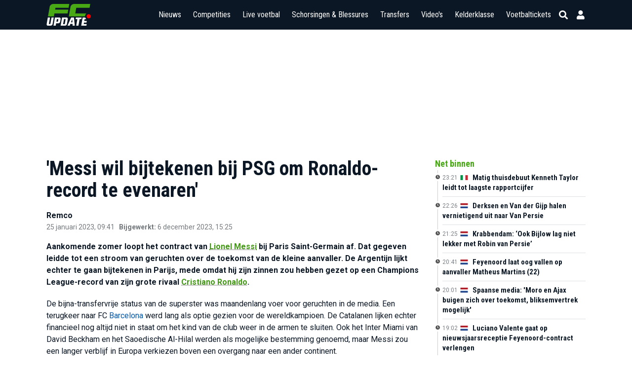

--- FILE ---
content_type: text/html; charset=UTF-8
request_url: https://www.fcupdate.nl/voetbalnieuws/2023/01/messi-wil-bijtekenen-bij-psg-om-ronaldo-record-te-evenaren
body_size: 36308
content:
<!doctype html>
<html lang="nl">
<head>
    <meta charset="utf-8">
    <meta http-equiv="X-UA-Compatible" content="IE=edge">
    <meta http-equiv="X-UA-Compatible" content="chrome=1">
    <meta name="csrf-token" content="k50aD1Zf4au2yJCrX8bl8WKZQOElRbF3zzdjxoJK">

    <title>'Messi wil bijtekenen bij PSG om Ronaldo-record te evenaren'</title>
<meta name="description" content="Aankomende zomer loopt het contract van Lionel Messi bij Paris Saint-Germain af">
<meta name="keywords" content="voetbalnieuws, voetbal, laatste voetbalnieuws, Cristiano Ronaldo dos Santos Aveiro, Lionel Messi, Barcelona, Paris Saint-Germain, Ligue 1, UEFA Champions League">
<meta name="author" content="remco">
<meta name="article:author" content="remco">
<meta name="article:published_time" content="2023-01-25T09:41:47+01:00">
<meta name="article:modified_time" content="2023-12-06T15:25:25+01:00">
<meta name="robots" content="max-image-preview:large">
<link rel="canonical" href="https://www.fcupdate.nl/voetbalnieuws/2023/01/messi-wil-bijtekenen-bij-psg-om-ronaldo-record-te-evenaren"/>
<meta property="og:title" content="&#039;Messi wil bijtekenen bij PSG om Ronaldo-record te evenaren&#039;" />
<meta property="og:description" content="Aankomende zomer loopt het contract van Lionel Messi bij Paris Saint-Germain af" />
<meta property="og:type" content="article" />
<meta property="og:section" content="Nieuws" />
<meta property="og:tag" content="UEFA Champions League" />
<meta property="og:url" content="https://www.fcupdate.nl/voetbalnieuws/2023/01/messi-wil-bijtekenen-bij-psg-om-ronaldo-record-te-evenaren" />
<meta property="og:site_name" content="FCUpdate.nl" />
<meta property="og:locale" content="nl_NL" />
<meta property="og:image" content="https://www.fcupdate.nl/images/fcupdate_share.jpg" />

<meta name="twitter:card" content="summary_large_image" />
<meta name="twitter:title" content="&#039;Messi wil bijtekenen bij PSG om Ronaldo-record te evenaren&#039;" />
<meta name="twitter:description" content="Aankomende zomer loopt het contract van Lionel Messi bij Paris Saint-Germain af" />
<meta name="twitter:site" content="@fcupdate_nl" />
<meta name="twitter:domain" content="fcupdate.nl" />
<meta name="twitter:image" content="" />
<script type="application/ld+json">{"@context":"https://schema.org","@type":"NewsArticle","description":"Aankomende zomer loopt het contract van Lionel Messi bij Paris Saint-Germain af","url":"https://www.fcupdate.nl/voetbalnieuws/2023/01/messi-wil-bijtekenen-bij-psg-om-ronaldo-record-te-evenaren","mainEntityOfPage":"https://www.fcupdate.nl/voetbalnieuws/2023/01/messi-wil-bijtekenen-bij-psg-om-ronaldo-record-te-evenaren","inLanguage":"nl-NL","articleBody":"<p>Aankomende zomer loopt het contract van Lionel Messi bij Paris Saint-Germain af. Dat gegeven leidde tot een stroom van geruchten over de toekomst van de kleine aanvaller. De Argentijn lijkt echter te gaan bijtekenen in Parijs, mede omdat hij zijn zinnen zou hebben gezet op een Champions League-record van zijn grote rivaal Cristiano Ronaldo. \nDe bijna-transfervrije status van de superster was maandenlang voer voor geruchten in de media. Een terugkeer naar FC Barcelona werd lang als optie gezien voor de wereldkampioen. De Catalanen lijken echter financieel nog altijd niet in staat om het kind van de club weer in de armen te sluiten. Ook het Inter Miami van David Beckham en het Saoedische Al-Hilal werden als mogelijke bestemming genoemd, maar Messi zou een langer verblijf in Europa verkiezen boven een overgang naar een ander continent. \nLees ook: 'Saoediërs hebben smaak te pakken: ook XXL-contract voor Messi'\nEen belangrijke reden om PSG trouw te blijven is het doelpuntenrecord van Cristiano Ronaldo in de Champions League. De Portugees is met 140 treffers topscorer aller tijden in het miljoenenbal, terwijl Messi tweede staat met 129 goals. Aangezien Ronaldo deze winter tekende bij het Saoedische Al-Nassr weet Messi precies hoeveel hij nodig heeft om zijn eeuwige rivaal van de troon te stoten. \nZie ook: Prachtige beelden: Messi en Ronaldo groeten elkaar voor de laatste keer\nFincancial Fair Play\nVolgens L'Équipe vindt 'in de komende weken' een nieuwe ontmoeting plaats tussen Messi's vader Jorge en het management van PSG. In de huidige verbintenis van Messi is een wederzijdse optie voor een extra seizoen opgenomen, maar de bedoeling is dat hij een geheel nieuw contract gaat tekenen, weet de krant. Daarbij moet de steenrijke club wel rekening houden met de Financial Fair Play-regels van de UEFA. De Europese bond legde de club in september vorig jaar een boete van tien miljoen euro op omdat het teveel geld uitgaf in het seizoen 2021-2022. \n</p>","headline":"'Messi wil bijtekenen bij PSG om Ronaldo-record te evenaren'","datePublished":"2023-01-25T09:41:47+01:00","author":{"@type":"https://schema.org/Person","name":"Remco","jobTitle":"Redactie","url":"https://www.fcupdate.nl/auteurs/remco"},"isAccessibleForFree":true,"publisher":{"@type":"https://schema.org/Organization","name":"FCUpdate.nl NL","url":"https://www.fcupdate.nl","logo":{"@type":"https://schema.org/ImageObject","url":"https://www.fcupdate.nl/images/logo-blue-sq-512.png","width":512,"height":512},"sameAs":["https://www.facebook.com/fcupdatenl","https://www.instagram.com/fcupdate_nl","https://twitter.com/fcupdate_nl","https://www.youtube.com/c/fcupdatenlvideo"]},"image":{"@type":"https://schema.org/ImageObject"},"dateModified":"2023-12-06T15:25:25+01:00"}</script>

    <meta name="google-site-verification" content="nUj8n67e7k-qvsHNx32O7C1iEmgU1xUX-upNwQKROnU">
    <meta name="msapplication-TileColor" content="#0b1724">
    <meta name="theme-color" content="#0b1724">
    <meta property="fb:app_id" content="139109639522991">
    <meta property="fb:admins" content="100003079218027">
    <meta property="fb:admins" content="100002512329934">

    

    <meta http-equiv="content-language" content="nl"/>

            <meta name="robots" content="all">
    
    <meta name="viewport" content="width=device-width, minimum-scale=1, initial-scale=1, shrink-to-fit=no">

    <link rel="apple-touch-icon" sizes="180x180" href="https://www.fcupdate.nl/images/favicons/apple-touch-icon.png?v=1">
    <link rel="icon" type="image/png" sizes="32x32" href="https://www.fcupdate.nl/images/favicons/favicon-32x32.png?v=1">
    <link rel="icon" type="image/png" sizes="16x16" href="https://www.fcupdate.nl/images/favicons/favicon-16x16.png?v=1">
    <link rel="manifest" href="https://www.fcupdate.nl/images/favicons/site.webmanifest?v=1">
    <link rel="mask-icon" href="https://www.fcupdate.nl/images/favicons/safari-pinned-tab.svg?v=1" color="#0b1724">
    <link rel="shortcut icon" href="https://www.fcupdate.nl/images/favicons/favicon.ico?v=1">

    <link rel="stylesheet" href="https://use.fontawesome.com/releases/v5.15.3/css/all.css"
          integrity="sha384-SZXxX4whJ79/gErwcOYf+zWLeJdY/qpuqC4cAa9rOGUstPomtqpuNWT9wdPEn2fk" crossorigin="anonymous">

    <link href="https://fonts.googleapis.com/css2?family=Roboto+Condensed:wght@300;400;500;600;700&display=block" rel="stylesheet">
    <link href="https://fonts.googleapis.com/css2?family=Roboto:ital,wght@0,100;0,300;0,400;0,500;0,700;0,900;1,100;1,300;1,400;1,500;1,700;1,900&display=block"
          rel="stylesheet">

    
    <style>.nav-bar ul li a,.tabs a.tab,h1,h2,h3,h4,h5{font-family:roboto condensed,sans-serif!important}@media only screen and (max-width:768px){.header-bar .right-panel .mobile-live-voetbal{font-family:roboto condensed,sans-serif}}.nav-bar ul li a{transition:auto;font-size:17px}.ad-slot.sidebar--300x600{min-width:300px;min-height:600px}.ad-slot.article--250h{position:relative;display:flex;justify-content:center;align-items:center;height:250px;max-height:250px;min-height:250px;overflow:hidden}.ad-slot.article--280h{min-height:280px}.min-h-400{min-height:400px}</style>

    
    <link rel="stylesheet" href="https://www.fcupdate.nl/css/layout.min.css?v=21156347224-115" type="text/css"/>
    <link rel="stylesheet" href="https://www.fcupdate.nl/css/custom.min.css?v=21156347224-115" type="text/css"/>
    <link rel="stylesheet" href="https://www.fcupdate.nl/css/flags32.min.css" type="text/css"/>
    <link rel="stylesheet" href="https://www.fcupdate.nl/css/flags64.min.css?v=21156347224-115" type="text/css"/>
    <link rel="stylesheet" href="https://www.fcupdate.nl/css/changes.min.css?v=21156347224-115" type="text/css"/>
    <link rel="stylesheet" href="https://www.fcupdate.nl/css/overwrite-ge.min.css?v=21156347224-115" type="text/css"/>

    
            <style>
    :root {
    --comments-spacing: 2.5rem;
    --comments-avatar-size: 1.5rem;
    --comments-avatar-margin: 0.35rem;
    --comments-border-radius: 0.3rem;
    --comments-z-modal: 2;

    /* colors */
    --comments-color-background: white;
    --comments-color-background-nested: white;
    --comments-color-background-paper: rgb(249, 250, 251);
    --comments-color-background-info: rgb(237, 235, 252);

    --comments-color-reaction: rgb(238, 239, 240);
    --comments-color-reaction-hover: rgb(229, 231, 235);
    --comments-color-reacted: rgba(67, 56, 202, 0.2);
    --comments-color-reacted-hover: rgba(67, 56, 202, 0.35);

    --comments-color-border: rgb(221, 221, 221);

    --comments-color-text:rgb(17, 24, 39);
    --comments-color-text-dimmed: rgb(156, 163, 175);
    --comments-color-text-inverse: white;

    --comments-color-accent: rgba(67, 56, 202);
    --comments-color-accent-hover: rgba(67, 56, 202, 0.8);

    --comments-color-danger: rgb(225, 29, 72);
    --comments-color-danger-hover: rgb(225, 29, 72, 0.8);

    --comments-color-success: rgb(10, 200, 134);
    --comments-color-success-hover: rgb(10, 200, 134, 0.8);

    --comments-shadow: 0 10px 15px -3px rgb(0 0 0 / 0.1), 0 4px 6px -4px rgb(0 0 0 / 0.1);
}

@media (min-width: 768px) {
    :root {
        --comments-avatar-size: 2.5rem;
        --comments-avatar-margin: 0.75rem;
    }
}

.comments {
    color: var(--comments-color-text);
}

.comments-avatar {
    width: var(--comments-avatar-size);
    height: var(--comments-avatar-size);
    border-radius: var(--comments-avatar-size);
    margin-right: var(--comments-avatar-margin);
}

/** Added to win agains Tailwind CDN specificity */
.comments-button.comments-button {
    border-radius: var(--comments-border-radius);
    color: var(--comments-color-text-inverse);
    background-color: var(--comments-color-accent);
    padding: 0.25rem 0.75rem;
    font-weight: 500;
    line-height: 1.35;
    transition: background 150ms;
}

.comments-button:hover {
    background-color: var(--comments-color-accent-hover);
}

.comments-button.is-small {
    padding: 0.15rem 0.5rem;
    font-size: 0.8rem;
}

.comments-button.is-link {
    background-color: transparent;
    color: var(--comments-color-text-dimmed);
    text-decoration: underline;
}

.comments-button.is-danger {
    background-color: var(--comments-color-danger);
}

.comments-button.is-danger:hover {
    background-color: var(--comments-color-danger-hover);
}

.comments-button.is-success {
    background-color: var(--comments-color-success);
}

.comments-button.is-success:hover {
    background-color: var(--comments-color-success-hover);
}

.comments-button svg {
    stroke: var(--comments-color-text-inverse);
}

.comments-comment {
    display: flex;
}

.comments-nested .comments-comment{
    background-color: var(--comments-color-background-nested);
    padding: 0;
}

.comments-comment-inner {
    flex-grow: 1;
}

.comments-comment-header {
    position: relative;
    font-weight: 500;
    color: var(--comments-color-text);
    margin-bottom: 0.5rem;
}

@media (min-width: 768px) {
    .comments-comment-header {
        display: flex;
        align-items: baseline;
    }
}

.comments-comment-header-actions {
    display: flex;
    flex-wrap: wrap;
    color: var(--comments-color-text-dimmed);
    font-size: 0.8rem;
}

@media (min-width: 768px) {
    .comments-comment-header-actions {
        margin-left: 0.5rem;
    }
}

.comments-comment-header-actions li {
    display: flex;
    position: relative;
}

.comments-comment-header-actions li:not(:last-child):after {
    content: "•";
    margin: 0 0.25rem;
}

.comments-comment-header-actions li > a:hover,
.comments-comment-header-actions li > button:hover {
    text-decoration: underline;
}

.comments-comment-header-copied {
    position: absolute;
    left: 0;
    bottom: 100%;
    font-size: 0.65rem;
    white-space: nowrap;
    color: var(--comments-color-success);
}

.comments-error {
    margin-top: 0.5rem;
    font-size: 0.875rem;
    color: var(--comments-color-danger);
}

.comments-form {
    display: flex;
    position: relative;
}

.comments-form-inner {
    flex-grow: 1;
}

.comments-form-inner button {
    margin-top: 0.5rem;
}

.comments-form-editor-tip {
    color: var(--comments-color-text-dimmed);
    font-size: 0.8rem;
    padding: 0.25rem 0;
    text-align: right;
}

.comments-form-editor-tip a {
    text-decoration: underline;
}

.comments-newest-first > .comments-form {
    margin-bottom: var(--comments-spacing);
}

.comments-group {
    position: relative;
    padding-bottom: var(--comments-spacing);
    margin-bottom: var(--comments-spacing);
}

.comments-group:target {
    margin-top: calc(-1 * var(--comments-spacing));
    margin-left: calc(-0.5 * var(--comments-spacing));
    margin-right: calc(-0.5 * var(--comments-spacing));
    padding-top: var(--comments-spacing);
    padding-left: calc(0.5 * var(--comments-spacing));
    padding-right: calc(0.5 * var(--comments-spacing));
    animation: highlight 1.5s ease-in-out;
    border: solid 1px var(--comments-color-accent);
    border-radius: var(--comments-border-radius);
}

@keyframes highlight {
    0% {
        transform: scale(1);
    }
    5% {
        transform: scale(1);
    }
    15% {
        transform: scaleX(1.015);
    }
    50% {
        transform: scale(1);
    }
    100% {
        transform: scale(1);
    }
}

.comments-group:after {
    content: "";
    position: absolute;
    bottom: 0;
    right: 0;
    left: 0;
    border-bottom: 1px solid var(--comments-color-border);
}

.comments-group.comments-group-with-avatars:after {
    /* Offset the border to stay lined up with the avatar */
    left: calc(var(--comments-avatar-size) + var(--comments-avatar-margin));
}

.comments-group .comments-group {
    padding-bottom: 0;
    margin-top: calc(var(--comments-spacing) * 0.66);
    margin-bottom: 0;
}

.comments-group .comments-group:after {
    content: none;
}

.comments-header {
    display: flex;
    justify-content: space-between;
    margin-bottom: var(--comments-spacing);
}

.comments-header strong {
    font-size: 1.125rem;
    font-weight: 500;
}

.comments-icon {
    height: 1.25rem;
    width: 1.25rem;
    stroke: var(--comments-color-text);
}

.comments-approval {
    display: flex;
    align-items: center;
    justify-content: space-between;
    gap: 2rem;
    background-color: var( --comments-color-background-info);
    border-radius: var(--comments-border-radius);
    padding: 0.5rem;
    font-size: 0.8rem;
    margin-bottom: 0.5rem;
}

.comments-approval-buttons {
    display: flex;
    align-items: center;
    gap: 0.25rem;
}

.comments-modal {
    position: absolute;
    z-index: var(--comments-z-modal);
    color: var(--comments-color-text);
    font-size: 1rem;
    background-color: var( --comments-color-background);
    box-shadow: var( --comments-shadow);
    border-radius: var(--comments-border-radius);
    top: 0;
    right: 0;
    padding: 1rem;
}

.comments-modal.is-left {
    right: auto;
    left: 0;
}

.comments-modal.is-bottom {
    top: 100%;
}

.comments-modal.is-compact {
    padding: 0.5rem;
}

.comments-modal-title {
    font-weight: 500;
    white-space: nowrap;
}

.comments-modal-contents {
    font-weight: normal;
    line-height: 1.25;
}

.comments-modal-contents p {
    margin-bottom: 0.5rem;
    min-width: 8rem;
}

@media (min-width: 768px) {
    .comments-modal-contents p {
        min-width: 12rem;
    }
}

.comments-modal-contents .comments-button {
    float: right;
}

.comments-nested {
    margin-top: calc(var(--comments-spacing) * 0.66);
    padding-left: calc(var(--comments-avatar-size) + var(--comments-avatar-margin));
}

.comments-no-comment-yet {
    text-align: center;
    margin: 2rem 0 4rem 0;
    color: var(--comments-color-text-dimmed);
}

.comments-placeholder,
.comments-textarea {
    border: 1px solid var(--comments-color-border);
    border-radius: 4px;
    width: 100%;
    padding: 10px;
    height: var(--comments-avatar-size);
}

.comments-placeholder:focus {
    outline: none;
}

.comments-reactions {
    position: relative;
    display: flex;
    flex-wrap: wrap;
    align-items: center;
    gap: 0.5rem;
    margin-top: 0.75rem;
}

.comments-reaction {
    display: flex;
    align-items: center;
    white-space: nowrap;
    border-radius: var(--comments-border-radius);
    cursor: pointer;
    background-color: var(--comments-color-reaction);
    padding: 0 0.5rem;
    height: 1.5rem;
    font-size: 0.8rem;
    transition: background 150ms;
}

.comments-reaction:hover {
    background-color: var(--comments-color-reaction-hover);
}

.comments-reaction.is-reacted {
    border: 1px solid var(--comments-color-accent);
    background-color: var(--comments-color-reacted);
}

.comments-reaction.is-reacted:hover {
    background-color: var(--comments-color-reacted-hover);
}

.comments-reaction-picker {
    position: relative;
}

/** Added to win agains Tailwind CDN specificity */
.comments-reaction-picker-trigger.comments-reaction-picker-trigger {
    display: flex;
    align-items: center;
    height: 1.5rem;
    padding: 0 0.5rem;
    cursor: pointer;
    border-radius: var(--comments-border-radius);
    background-color: var(--comments-color-reaction);
    transition: background 150ms;
}

.comments-reaction-picker-trigger:hover {
    background-color: var(--comments-color-reaction-hover);
}

.comments-reaction-picker-reactions {
    display: grid;
    gap: 0.25rem;
}

@media (min-width: 480px) {
    .comments-reaction-picker-reactions {
        grid-template-columns: repeat(2, 1fr);
    }
}

@media (min-width: 768px) {
    .comments-reaction-picker-reactions {
        grid-template-columns: repeat(5, 1fr);
    }
}

.comments-reaction-picker-reaction {
    height: 1.75rem;
    padding: 0 0.25rem;
    border-radius: var(--comments-border-radius);
    cursor: pointer;
    transition: background 150ms;
}

.comments-reaction-picker-reaction:hover {
    background-color: var(--comments-color-reaction);
}

.comments-reaction-picker-reaction.is-reacted {
    background-color: var(--comments-color-reacted);
}

.comments-reaction-picker-reaction.is-reacted:hover {
    background-color: var(--comments-color-reacted-hover);
}

.comments-reply {
    margin-top: calc(var(--comments-spacing) * 0.66);
}

.comments-subscription {
    position: relative;
    margin-left: auto;
    font-size: 0.8rem;
}

.comments-subscription-trigger {
    display: inline-flex;
    align-items: center;
    gap: 0.25rem;
    padding: 0.25rem 0.5rem;
    border-radius: var(--comments-border-radius);
    background-color: var(--comments-color-reaction);
    font-weight: 600;
    transition: background 150ms;
}

.comments-subscription-trigger:hover {
    background-color: var(--comments-color-reaction-hover);
}

.comments-subscription-item {
    width: 100%;
    padding: 0.5rem 1rem;
    display: flex;
    align-items: center;
    gap: 0.5rem;
    cursor: pointer;
    font-size: 0.8rem;
    font-weight: 500;
    text-align: left;
    white-space: nowrap;
    border-radius: var(--comments-border-radius);
    transition: background 150ms;
}

.comments-subscription-item:hover {
    background-color: var(--comments-color-reaction);
}

.comment-text {
    max-width: calc(100% - var(--comments-avatar-size));
}

.comment-text > *,
.comments-comment-inner {
    max-width: 100%;
}

.comment-text code {
    padding: 0.2rem 0.5rem;
    background-color: var(--comments-color-background-paper);
    border-radius: 0.3rem;
}

.comment-text .shiki {
    font-size: 0.85rem;
}

.comment-text .shiki code {
    padding: 0;
    background-color: transparent;
}

.comment-text .shiki {
    padding: 0.5rem;
    margin: 0.5rem 0;
    border-radius: 0.2rem;
    background-color: var(--comments-color-background-paper) !important;
    overflow: hidden;
    overflow-x: scroll;
}

.comment-text a {
    color: var(--comments-color-accent);
    text-decoration: underline;
}

.comment-text > *:not(:first-child),
.comment-text blockquote > *:not(:first-child),
.comment-text ul > *:not(:first-child):not(li),
.comment-text ol > *:not(:first-child):not(li) {
    margin-top: 0.5rem;
}

.comment-text h1 {
    font-size: 2rem;
    font-weight: bold;
}

.comment-text h2 {
    font-size: 1.7rem;
    font-weight: bold;
}

.comment-text h3 {
    font-size: 1.5rem;
    font-weight: bold;
}

.comment-text h4 {
    font-size: 1.3rem;
    font-weight: bold;
}

.comment-text h5 {
    font-size: 1.1rem;
    font-weight: bold;
}

.comment-text h6 {
    font-size: 1rem;
    font-weight: bold;
}

.comment-text blockquote {
    background-color: var(--comments-color-background-paper);
    padding: 1rem;
    border-left: solid 3px var(--comments-color-border);
}

.comment-text ul, .comment-text ol {
    padding-left: 1rem;
}

.comment-text ul li {
    list-style: circle;
}

.comment-text ol li {
    list-style: decimal;
}

.comments-textarea {
    min-height: 10rem;
}


/* EasyMDE buttons */
.comments .CodeMirror {
    border-color: var(--comments-color-border);
}

.comments .CodeMirror-scroll, .CodeMirror{
    min-height: 10rem !important;
}

.comments .editor-toolbar {
    border-color: var(--comments-color-border);
    padding: 0.35rem;
}

.comments .editor-toolbar .separator {
    border-left-color: var(--comments-color-border);
}

.comments .editor-toolbar button {
    border: none;
    transition: background 150ms;
}
.comments .editor-toolbar button:hover {
    background-color: var(--comments-color-reaction);
}

.comments .editor-toolbar button.active {
    background-color: var(--comments-color-reaction-hover);
}

</style>
    <link rel="preload" href="https://www.fcupdate.nl/css/article_update_comments.min.css?v=21156347224-115" as="style" onload="this.onload=null;this.rel='stylesheet'">
    <noscript>
        <link rel="stylesheet" href="https://www.fcupdate.nl/css/article_update_comments.min.css?v=21156347224-115" type="text/css"/>
    </noscript>

    
    

    <script>
        if ('loading' in HTMLImageElement.prototype) {
            const images = document.querySelectorAll('img[loading="lazy"]');
            images.forEach(img => {
                img.src = img.dataset.src;
            });
            const iframes = document.querySelectorAll('iframe[loading="lazy"]');
            iframes.forEach(iframe => {
                iframe.src = iframe.dataset.src;
            });
        } else {
            // Dynamically import the LazySizes library
            const script = document.createElement('script');
            script.src = 'https://cdnjs.cloudflare.com/ajax/libs/lazysizes/5.1.2/lazysizes.min.js';
            script.async = 1;
            document.body.appendChild(script);
        }
    </script>

        <script defer src="/js/cdn.min.js"></script>

    

        <style >[wire\:loading], [wire\:loading\.delay], [wire\:loading\.inline-block], [wire\:loading\.inline], [wire\:loading\.block], [wire\:loading\.flex], [wire\:loading\.table], [wire\:loading\.grid], [wire\:loading\.inline-flex] {display: none;}[wire\:loading\.delay\.shortest], [wire\:loading\.delay\.shorter], [wire\:loading\.delay\.short], [wire\:loading\.delay\.long], [wire\:loading\.delay\.longer], [wire\:loading\.delay\.longest] {display:none;}[wire\:offline] {display: none;}[wire\:dirty]:not(textarea):not(input):not(select) {display: none;}input:-webkit-autofill, select:-webkit-autofill, textarea:-webkit-autofill {animation-duration: 50000s;animation-name: livewireautofill;}@keyframes livewireautofill { from {} }</style>

                        
            <script type="text/javascript" src="//mmcdn.nl/tags/fcupdate.nl/article.js"></script>
            
        <script src="https://cdn.onesignal.com/sdks/OneSignalSDK.js" async></script>
    <script>
        var OneSignal = window.OneSignal || [];
        OneSignal.push(function() {
            OneSignal.init({
                appId: "41bc46a2-a94f-4554-8858-948822b1703a",
            });
        });
    </script>

    
    <script>
        (function(i,s,o,g,r,a,m){i['GoogleAnalyticsObject']=r;i[r]=i[r]||function(){
            (i[r].q=i[r].q||[]).push(arguments)},i[r].l=1*new Date();a=s.createElement(o),
            m=s.getElementsByTagName(o)[0];a.async=1;a.src=g;m.parentNode.insertBefore(a,m)
        })(window,document,'script','//www.google-analytics.com/analytics.js','ga');

        ga('create', 'UA-27123546-1', 'auto');
        ga('require', 'linkid', 'linkid.js');
        ga('require', 'displayfeatures');
        ga('send', 'pageview');
    </script>

    <script async src="https://www.googletagmanager.com/gtag/js?id=G-YCYJDS1YFQ"></script>
    <script>
        window.dataLayer = window.dataLayer || [];
        function gtag(){dataLayer.push(arguments);}
        gtag('js', new Date());

        gtag('config', 'G-YCYJDS1YFQ');
    </script>
    
                            <script defer type='text/javascript'>
      (function () {
        /** CONFIGURATION START **/
        var _sf_async_config = window._sf_async_config = (window._sf_async_config || {});
        _sf_async_config.uid = 66387;  // UID IS SAME FOR ALL SITES ON YOUR ACCOUNT
        _sf_async_config.domain = 'fcupdate.nl'; // DON'T INCLUDE HTTP(S) OR WWW
        _sf_async_config.useCanonical = true;
        _sf_async_config.useCanonicalDomain = true;
        _sf_async_config.flickerControl = false;
                      _sf_async_config.sections = 'Cristiano Ronaldo,Lionel Messi,Barcelona,Paris SG,Ligue 1,UEFA Champions League'; //SET PAGE-LEVEL SECTION(S)
          ;
                      _sf_async_config.authors = 'remco'; //SET PAGE-LEVEL AUTHOR(S)
          ;

        /** CONFIGURATION END **/
        function loadChartbeat() {
          var e = document.createElement('script');
          var n = document.getElementsByTagName('script')[0];
          e.type = 'text/javascript';
          e.async = true;
          e.src = '//static.chartbeat.com/js/chartbeat.js';
          n.parentNode.insertBefore(e, n);
        }

        loadChartbeat();
      })();
    </script>
    <script defer src="//static.chartbeat.com/js/chartbeat_mab.js"></script>
            

            <script type='application/ld+json'>
            {"@context":"https:\/\/schema.org","@type":"https:\/\/schema.org\/WebPage","name":"'Messi wil bijtekenen bij PSG om Ronaldo-record te evenaren'","description":"Aankomende zomer loopt het contract van Lionel Messi bij Paris Saint-Germain af","url":"https:\/\/www.fcupdate.nl\/voetbalnieuws\/2023\/01\/messi-wil-bijtekenen-bij-psg-om-ronaldo-record-te-evenaren","mainEntityOfPage":"https:\/\/www.fcupdate.nl\/voetbalnieuws\/2023\/01\/messi-wil-bijtekenen-bij-psg-om-ronaldo-record-te-evenaren","headline":"'Messi wil bijtekenen bij PSG om Ronaldo-record te evenaren'","inLanguage":"nl-NL","image":{"@type":"https:\/\/schema.org\/ImageObject"},"breadcrumb":{"@type":"https:\/\/schema.org\/BreadcrumbList","itemListElement":[{"@type":"https:\/\/schema.org\/ListItem","position":0,"item":{"@id":"https:\/\/www.fcupdate.nl\/voetbalnieuws","name":"Voetbalnieuws","type":"https:\/\/schema.org\/CollectionPage","about":{"name":"Voetbalnieuws","description":"Voetbalnieuws"}}},{"@type":"https:\/\/schema.org\/ListItem","position":1,"item":{"@id":"https:\/\/www.fcupdate.nl\/voetbalnieuws\/2023\/01\/messi-wil-bijtekenen-bij-psg-om-ronaldo-record-te-evenaren","name":"'Messi wil bijtekenen bij PSG om Ronaldo-record te evenaren'","type":"https:\/\/schema.org\/WebPage","about":{"name":"'Messi wil bijtekenen bij PSG om Ronaldo-record te evenaren'","description":"'Messi wil bijtekenen bij PSG om Ronaldo-record te evenaren'"}}}]},"publisher":{"@type":"https:\/\/schema.org\/Organization","name":"FCUpdate.nl NL","url":"https:\/\/www.fcupdate.nl","logo":{"@type":"https:\/\/schema.org\/ImageObject","url":"https:\/\/www.fcupdate.nl\/images\/logo-blue-sq-512.png","width":512,"height":512},"sameAs":["https:\/\/www.facebook.com\/fcupdatenl","https:\/\/www.instagram.com\/fcupdate_nl","https:\/\/twitter.com\/fcupdate_nl","https:\/\/www.youtube.com\/c\/fcupdatenlvideo"]},"copyrightHolder":{"@type":"https:\/\/schema.org\/Organization","name":"FCUpdate.nl NL","url":"https:\/\/www.fcupdate.nl","logo":{"@type":"https:\/\/schema.org\/ImageObject","url":"https:\/\/www.fcupdate.nl\/images\/logo-blue-sq-512.png","width":512,"height":512},"sameAs":["https:\/\/www.facebook.com\/fcupdatenl","https:\/\/www.instagram.com\/fcupdate_nl","https:\/\/twitter.com\/fcupdate_nl","https:\/\/www.youtube.com\/c\/fcupdatenlvideo"]},"author":{"@type":"https:\/\/schema.org\/Person","name":"Remco","jobTitle":"Redactie","url":"https:\/\/www.fcupdate.nl\/auteurs\/remco"},"dateCreated":"2023-01-25T09:41:47+01:00","dateModified":"2023-12-06T15:25:25+01:00","datePublished":"2023-01-25T09:41:47+01:00","sameAs":["https:\/\/www.facebook.com\/fcupdatenl","https:\/\/www.instagram.com\/fcupdate_nl","https:\/\/twitter.com\/fcupdate_nl","https:\/\/www.youtube.com\/c\/fcupdatenlvideo"],"potentialAction":{"@type":"SearchAction","target":{"@type":"EntryPoint","urlTemplate":"https:\/\/www.fcupdate.nl\/zoeken?query={search_term_string}"},"query-input":"required name=search_term_string"}}
        </script>
    
        
    
    <script src="https://btloader.com/tag?o=5184339635601408&upapi=true" async></script>
    </head>
<body class="article" data-article="3163">


        <section id="template" class="">
        <section id="layout" class="">

                                                <header id="header-part">
                        <div class="header-bar">
    <div class="container">
        <div class="inner display-flex justify-between">
            <div class="logo">
                <a href="https://www.fcupdate.nl" title="FCUpdate">
                                        <img alt="FCUpdate" height="36" width="73" src="https://www.fcupdate.nl/images/logo-w-100.min.svg" />
                                    </a>
            </div>
            <div class="right-panel">


                <span class="mobile-live-voetbal-holder">
                    <a href="https://www.fcupdate.nl/live-voetbal"
                        class="mobile-live-voetbal ">Live
                        voetbal</a>
                                    </span>

                <div id="searchbar">

                    <div class="input">
                        <div class="searchHolder">
                            <a class="nieuwsZoeken" href="https://www.fcupdate.nl/zoeken"><i
                                    class="fas fa-caret-right"></i> Nieuws zoeken</a>
                        </div>
                        <span class="button back">
                            
                            <i class="fas fa-arrow-left"></i>
                            <i class="fas fa-sync fa-spin"></i>
                        </span>
                        
                        <input id="search" placeholder="Competities, teams en personen" type="text" />
                        
                        <span class="button close">
                            <i class="fas fa-times"></i>
                        </span>
                    </div>

                </div>
                <div id="menu" class="m-toggle">
                    <div class="nav-holder">
                        <nav class="nav-bar">
                            <ul>
                                <li>
                                    
                                    <div class="nav-label ">
                                        <a href="https://www.fcupdate.nl/voetbalnieuws">Nieuws</a>
                                        <button type="button" class="nav-sub-expander">
                                            <i class="fas fa-angle-down"></i>
                                        </button>
                                    </div>
                                    <ul>
                                        <li class="">
                                            <a href="https://www.fcupdate.nl/transfernieuws">Transfernieuws</a>
                                        </li>
                                                                                                                                <li class=""><a
                                                    href=https://www.fcupdate.nl/voetbalnieuws/eredivisie>Eredivisie</a>
                                            </li>
                                                                                                                                <li class=""><a
                                                    href=https://www.fcupdate.nl/voetbalnieuws/keuken-kampioen-divisie>Keuken Kampioen Divisie</a>
                                            </li>
                                                                                                                                <li class=""><a
                                                    href=https://www.fcupdate.nl/voetbalnieuws/frankrijk-ligue-1>Ligue 1</a>
                                            </li>
                                                                                                                                <li class=""><a
                                                    href=https://www.fcupdate.nl/voetbalnieuws/duitsland-bundesliga>Bundesliga</a>
                                            </li>
                                                                                                                                <li class=""><a
                                                    href=https://www.fcupdate.nl/voetbalnieuws/italie-serie-a>Serie A</a>
                                            </li>
                                                                                                                                <li class=""><a
                                                    href=https://www.fcupdate.nl/voetbalnieuws/laliga>LaLiga</a>
                                            </li>
                                                                                                                                <li class=""><a
                                                    href=https://www.fcupdate.nl/voetbalnieuws/engeland-premier-league>Premier League</a>
                                            </li>
                                                                                                                                <li class=""><a
                                                    href=https://www.fcupdate.nl/voetbalnieuws/uefa-europa-league>UEFA Europa League</a>
                                            </li>
                                                                                                                                <li class=""><a
                                                    href=https://www.fcupdate.nl/voetbalnieuws/uefa-europa-conference-league>UEFA Europa Conference League</a>
                                            </li>
                                                                                                                                <li class=""><a
                                                    href=https://www.fcupdate.nl/voetbalnieuws/uefa-champions-league>UEFA Champions League</a>
                                            </li>
                                                                                                                                <li class=""><a
                                                    href=https://www.fcupdate.nl/voetbalnieuws/europees-kampioenschap>Europees Kampioenschap</a>
                                            </li>
                                                                                                                                <li class=""><a
                                                    href=https://www.fcupdate.nl/voetbalnieuws/wereldkampioenschap>Wereldkampioenschap</a>
                                            </li>
                                                                                <li><a href="https://www.fcupdate.nl/voetbalnieuws">Overige...</a></li>
                                    </ul>
                                </li>
                                <li>
                                                                        <div class="nav-label ">
                                        <a href="https://www.fcupdate.nl/voetbalcompetities">Competities</a>
                                        <button type="button" class="nav-sub-expander">
                                            <i class="fas fa-angle-down"></i>
                                        </button>
                                    </div>
                                    <ul>
                                                                                                                                <li class=""><a
                                                    href=https://www.fcupdate.nl/voetbalcompetities/internationaal/wereldkampioenschap>Wereldkampioenschap</a>
                                            </li>
                                                                                                                                <li class=""><a
                                                    href=https://www.fcupdate.nl/voetbalcompetities/nederland/eredivisie>Eredivisie</a>
                                            </li>
                                                                                                                                <li class=""><a
                                                    href=https://www.fcupdate.nl/voetbalcompetities/nederland/keuken-kampioen-divisie>Keuken Kampioen Divisie</a>
                                            </li>
                                                                                                                                <li class=""><a
                                                    href=https://www.fcupdate.nl/voetbalcompetities/engeland/premier-league>Premier League</a>
                                            </li>
                                                                                                                                <li class=""><a
                                                    href=https://www.fcupdate.nl/voetbalcompetities/frankrijk/ligue-1>Ligue 1</a>
                                            </li>
                                                                                                                                <li class=""><a
                                                    href=https://www.fcupdate.nl/voetbalcompetities/duitsland/bundesliga>Bundesliga</a>
                                            </li>
                                                                                                                                <li class=""><a
                                                    href=https://www.fcupdate.nl/voetbalcompetities/italie/serie-a>Serie A</a>
                                            </li>
                                                                                                                                <li class=""><a
                                                    href=https://www.fcupdate.nl/voetbalcompetities/spanje/laliga>LaLiga</a>
                                            </li>
                                                                                                                                <li class=""><a
                                                    href=https://www.fcupdate.nl/voetbalcompetities/internationaal/uefa-europa-league>UEFA Europa League</a>
                                            </li>
                                                                                                                                <li class=""><a
                                                    href=https://www.fcupdate.nl/voetbalcompetities/internationaal/uefa-champions-league>UEFA Champions League</a>
                                            </li>
                                                                                                                                <li class=""><a
                                                    href=https://www.fcupdate.nl/voetbalcompetities/internationaal/uefa-europa-conference-league>UEFA Europa Conference League</a>
                                            </li>
                                                                                <li><a alt="Alle competities"
                                                href="https://www.fcupdate.nl/voetbalcompetities">Overige...</a></li>
                                    </ul>
                                </li>
                                <li>
                                    <div class="nav-label ">
                                        <a href="https://www.fcupdate.nl/live-voetbal">Live voetbal
                                                                                    </a>
                                    </div>
                                </li>
                                <li>
                                                                        <div class="nav-label ">
                                        <a href="https://www.fcupdate.nl/schorsingen-blessures">Schorsingen & Blessures</a>
                                        <button type="button" class="nav-sub-expander">
                                            <i class="fas fa-angle-down"></i>
                                        </button>
                                    </div>
                                    <ul>
                                                                                                                                <li class=""><a
                                                    href=https://www.fcupdate.nl/voetbalcompetities/nederland/eredivisie/schorsingen-blessures>Eredivisie</a>
                                            </li>
                                                                                                                                <li class=""><a
                                                    href=https://www.fcupdate.nl/voetbalcompetities/frankrijk/ligue-1/schorsingen-blessures>Ligue 1</a>
                                            </li>
                                                                                                                                <li class=""><a
                                                    href=https://www.fcupdate.nl/voetbalcompetities/duitsland/bundesliga/schorsingen-blessures>Bundesliga</a>
                                            </li>
                                                                                                                                <li class=""><a
                                                    href=https://www.fcupdate.nl/voetbalcompetities/spanje/laliga/schorsingen-blessures>LaLiga</a>
                                            </li>
                                                                                                                                <li class=""><a
                                                    href=https://www.fcupdate.nl/voetbalcompetities/engeland/premier-league/schorsingen-blessures>Premier League</a>
                                            </li>
                                                                                                                                <li class=""><a
                                                    href=https://www.fcupdate.nl/voetbalcompetities/internationaal/uefa-europa-league/schorsingen-blessures>UEFA Europa League</a>
                                            </li>
                                                                                                                                <li class=""><a
                                                    href=https://www.fcupdate.nl/voetbalcompetities/internationaal/uefa-champions-league/schorsingen-blessures>UEFA Champions League</a>
                                            </li>
                                                                                                                                <li class=""><a
                                                    href=https://www.fcupdate.nl/voetbalcompetities/internationaal/uefa-europa-conference-league/schorsingen-blessures>UEFA Europa Conference League</a>
                                            </li>
                                                                            </ul>
                                </li>
                                <li>
                                    
                                    <div class="nav-label ">
                                        <a href="https://www.fcupdate.nl/voetbaltransfers">Transfers</a>
                                        <button type="button" class="nav-sub-expander">
                                            <i class="fas fa-angle-down"></i>
                                        </button>
                                    </div>
                                    <ul>
                                                                                                                                <li class=""><a
                                                    href=https://www.fcupdate.nl/voetbalcompetities/frankrijk/ligue-1/transfers>Ligue 1</a>
                                            </li>
                                                                                                                                <li class=""><a
                                                    href=https://www.fcupdate.nl/voetbalcompetities/nederland/eredivisie/transfers>Eredivisie</a>
                                            </li>
                                                                                                                                <li class=""><a
                                                    href=https://www.fcupdate.nl/voetbalcompetities/duitsland/bundesliga/transfers>Bundesliga</a>
                                            </li>
                                                                                                                                <li class=""><a
                                                    href=https://www.fcupdate.nl/voetbalcompetities/italie/serie-a/transfers>Serie A</a>
                                            </li>
                                                                                                                                <li class=""><a
                                                    href=https://www.fcupdate.nl/voetbalcompetities/spanje/laliga/transfers>LaLiga</a>
                                            </li>
                                                                                                                                <li class=""><a
                                                    href=https://www.fcupdate.nl/voetbalcompetities/engeland/premier-league/transfers>Premier League</a>
                                            </li>
                                                                            </ul>
                                </li>
                                <li class=""><a
                                        href="https://www.fcupdate.nl/voetbalvideos">Video's</a></li>
                                <li><a href="https://www.fcupdate.nl/kelderklasse">Kelderklasse</a></li>
                                <li class=""><a href="/voetbaltickets">Voetbaltickets</a></li>
                            </ul>
                        </nav>
                    </div>
                </div>

                <div class="smallIcons">
                    <span>
                                                    <a href="https://www.fcupdate.nl/login" aria-label="Inloggen"><i title="Inloggen" class="fas fa-user"></i></a>
                                                <i class="fas fa-search"></i>
                    </span>
                </div>

                <div class="m-toggle-menu justify-end" onclick="myFunction(this)">
                    <div>
                        <div class="bar1"></div>
                        <div class="bar2"></div>
                        <div class="bar3"></div>
                    </div>
                </div>
            </div>
        </div>
    </div>
</div>

                    </header>
                            
            <div class="header-content-margin"></div>
                        <section id="content-part" class="">
                
                <div class="ad-slot article--250h">
        <div id="fcupdate.nl_web_billboardskin_970x250"  class="articles-show" ></div>
    </div>
            
        <section class="mega-article-part">
        <div class="container">
            <div class="row">
                <div class="col1 ">
                    <div id="article-frame">

                                                                                                                                            
                        
                        <div class="title">
                            <h1>&#039;Messi wil bijtekenen bij PSG om Ronaldo-record te evenaren&#039;</h1>
                                                    </div>

                                                    <div class="picture-panel">
                                                            </div>
                        
                        <div class="article-social-bar">

                            <div class="community_bar">
                                    <div class="option like noselect">
                                        <div class="ico_holder">
                                            <i class="far fa-thumbs-up"></i>
                                        </div>
                                        Interessant
                                    </div>
                                <span class="more_info showComments">
                                    <i class="fas fa-comment"></i> 0 reacties
                                </span>
                            </div>

                        </div>


                        <div class="meta-panel d-flex align-center">
                            <div>
                                                                    <div class="person d-flex align-center mb-1 mt-1">
                                                                                                                            <span><a href="https://www.fcupdate.nl/auteurs/remco">Remco</a></span>
                                                                            </div>
                                                                <div class="time">
                                    <span>25 januari 2023, 09:41</span>
                                                                                                                        <span>&nbsp;&nbsp;<b>Bijgewerkt: </b> 6 december 2023, 15:25</span>
                                                                                                            </div>
                            </div>

                        </div>


                                                                                                                                                                                                                                                                                                                                                                                                                                                                        
                        
                        <div class="paragraph-panel ">
                            <div class="inner">
                            
            
                                                                                                                <p>Aankomende zomer loopt het contract van <a class="playerPopup" title='<div class="plrPopup hasDiffBackground" style="background: linear-gradient(to right, #2C2C2Ca6 0%, #E1A2ADa6 100%);"><div class="player-header player-header--player">
                            <div class="inf-team">
                                <i class="flag64 flag24 flag-ar"></i>
                                <a href="https://www.fcupdate.nl/voetbalteams/verenigde-staten/inter-miami-cf"><img src="https://imagecdn.fcupdate.nl/?height=48&width=48&url=https://ext.fcupdate.nl/teams/150x150/7a7uyvix8axi28h7d3bwl4tbe.png" /></a>
                            </div>
                            <div class="inf-head">
                                <img src="https://imagecdn.fcupdate.nl/?url=https://staticcdn.fcupdate.nl/player-image/28215.png">
                            </div>
                            <div class="inf-name">
                                <h4 class="name">Lionel Messi</h4>
                                <div class="position">
                                    <span class="longVersion">A (R), AM (C)</span>
                                     - <a href="https://www.fcupdate.nl/voetbalteams/verenigde-staten/inter-miami-cf">Inter Miami</a>
                                </div>

                                
                                <div class="ft-transfervalue">
                                    <div class="moneytags"><money><span><span>€14M</span></span></money></div>
                                </div>
                                
                                
                                <div class="starHolderContainer">
                                    <div class="starHolder"><div class="mn-stars  notFilled" title=""><div class="starN full-star"></div><div class="starN full-star"></div><div class="starN full-star"></div><div class="starN half-star"></div><div class="starN half-empty-star"></div><div class="starN empty-star"></div></div></div>
                                </div>
                                
                            </div><a href="https://www.fcupdate.nl/voetballers/lionel-messi" class="more-panel small mobile"><span>Meer info</span></a>
                            </div></div>' href="https://www.fcupdate.nl/voetballers/lionel-messi">Lionel&nbsp;Messi</a> bij Paris Saint-Germain af. Dat gegeven leidde tot een stroom van geruchten over de toekomst van de kleine aanvaller. De Argentijn lijkt echter te gaan bijtekenen in Parijs, mede omdat hij zijn zinnen zou hebben gezet op een Champions League-record van zijn grote rivaal <a class="playerPopup" title='<div class="plrPopup"><div class="player-header player-header--player">
                            <div class="inf-team">
                                <i class="flag64 flag24 flag-pt"></i>
                                <a href="https://www.fcupdate.nl/voetbalteams/saudi-arabie/nassr"><img src="https://imagecdn.fcupdate.nl/?height=48&width=48&url=https://ext.fcupdate.nl/teams/150x150/57jcqe38hakh2hfit2zsogsb.png" /></a>
                            </div>
                            <div class="inf-head">
                                <img src="https://imagecdn.fcupdate.nl/?url=https://staticcdn.fcupdate.nl/player-image/h17s3qts1dz1zqjw19jazzkl/transparent.png">
                            </div>
                            <div class="inf-name">
                                <h4 class="name">Cristiano Ronaldo</h4>
                                <div class="position">
                                    <span class="longVersion">A (C, L)</span>
                                     - <a href="https://www.fcupdate.nl/voetbalteams/saudi-arabie/nassr">Nassr</a>
                                </div>

                                
                                <div class="ft-transfervalue">
                                    <div class="moneytags"><money><span><span>€10M</span></span></money></div>
                                </div>
                                
                                
                                <div class="starHolderContainer">
                                    <div class="starHolder"><div class="mn-stars  notFilled" title=""><div class="starN full-star"></div><div class="starN full-star"></div><div class="starN full-star"></div><div class="starN empty-star"></div><div class="starN empty-star"></div></div></div>
                                </div>
                                
                            </div><a href="https://www.fcupdate.nl/voetballers/cristiano-ronaldo" class="more-panel small mobile"><span>Meer info</span></a>
                            </div></div>' href="https://www.fcupdate.nl/voetballers/cristiano-ronaldo">Cristiano&nbsp;Ronaldo</a>. </p><p>De bijna-transfervrije status van de superster was maandenlang voer voor geruchten in de media. Een terugkeer naar FC <a href="https://www.fcupdate.nl/voetbalteams/spanje/barcelona">Barcelona</a> werd lang als optie gezien voor de wereldkampioen. De Catalanen lijken echter financieel nog altijd niet in staat om het kind van de club weer in de armen te sluiten. Ook het Inter Miami van David Beckham en het Saoedische Al-Hilal werden als mogelijke bestemming genoemd, maar Messi zou een langer verblijf in Europa verkiezen boven een overgang naar een ander continent. </p><p><b>Lees ook:</b> <a href="" target="_blank">'Saoediërs hebben smaak te pakken: ook XXL-contract voor Messi'</a></p><p>Een belangrijke reden om PSG trouw te blijven is het doelpuntenrecord van Cristiano Ronaldo in de Champions League. De Portugees is met 140 treffers topscorer aller tijden in het miljoenenbal, terwijl Messi tweede staat met 129 goals. Aangezien Ronaldo deze winter tekende bij het Saoedische Al-Nassr weet Messi precies hoeveel hij nodig heeft om zijn eeuwige rivaal van de troon te stoten. </p><p><b>Zie ook:</b> <a href="" target="_blank">Prachtige beelden: Messi en Ronaldo groeten elkaar voor de laatste keer</a></p><p><b>Fincancial Fair Play</b></p><p>Volgens L'Équipe vindt 'in de komende weken' een nieuwe ontmoeting plaats tussen Messi's vader Jorge en het management van PSG. In de huidige verbintenis van Messi is een wederzijdse optie voor een extra seizoen opgenomen, maar de bedoeling is dat hij een geheel nieuw contract gaat tekenen, weet de krant. Daarbij moet de steenrijke club wel rekening houden met de Financial Fair Play-regels van de UEFA. De Europese bond legde de club in september vorig jaar een boete van tien miljoen euro op omdat het teveel geld uitgaf in het seizoen 2021-2022. </p>
                                                                                            </div>                        </div>

                                                    <script type="text/javascript" data-ccid="CC-0B4A64B95C85" src="https://mwtw.presage.io/v1/tag.js" async></script>                         
                                                        
                            <div class="mega-article-panel overrule ">
                                <div class="article-panel article-append">
                                    <a style="background: #eaffe7;" target="new"
                                       href="https://www.fcupdate.nl/voetbaltickets"
                                       class="panel display-flex justify-between headline"
                                       title="Officiële tickets voor Europese topwedstrijden koop je veilig en vertrouwd bij FCUpdate.nl">
                                                                                <figure class="article-figure">
                                            <img height="70" width="100" class="ls-is-cached lazyloaded" loading="lazy"
                                                 src="https://staticcdn.fcupdate.nl/images/cf/image/upload/LMpptVaPSksHSoIyhQoER57IohXfZkmJ/h=70,w=100" data-src="https://staticcdn.fcupdate.nl/images/cf/image/upload/LMpptVaPSksHSoIyhQoER57IohXfZkmJ/h=70,w=100"
                                                 alt="Officiële tickets voor Europese topwedstrijden koop je veilig en vertrouwd bij FCUpdate.nl"/>
                                        </figure>

                                        
                                        <div class="text-panel">
                                            <div>
                                                <h3>Officiële tickets voor Europese topwedstrijden koop je veilig en vertrouwd bij FCUpdate.nl</h3>
                                                <div class="comments change">
                                                    <ul class="display-flex align-center">
                                                        <li>
                                                            <span>Ticketshop</span>
                                                        </li>

                                                    </ul>
                                                </div>
                                            </div>
                                        </div>
                                    </a>
                                </div>
                                                            </div>
                                
                                                            <div class="readMoreContainer">
                                    <b>Lees ook:</b>
                                    <div class="article-panel leesOok">
                                                                                                                            <a href="https://www.fcupdate.nl/voetbalnieuws/2026/01/youri-baas-reist-mee-met-ajax-naar-spanje" class="panel display-flex justify-between headline" title="Youri Baas reist mee met Ajax naar Spanje" >
    
    <figure class="article-figure">
                    <picture><img class="" width="200" height="140"   alt="Ajax-speler Youri Baas" src="https://staticcdn.fcupdate.nl/images/cf/image/upload//bzmo5M6bqXE0kFTdD3nj1FlhWlHxnysE//q=90,g=auto,fit=contain,compression=fast,w=200,h=140"/></picture>
            </figure>

    
    <div class="text-panel">

        
        <div>
                                    <h3 class="article-heading">Youri Baas reist mee met Ajax naar Spanje</h3>
                <div class="comments change">
            <ul class="display-flex align-center">
                                    
                        
                                                    <li><i class="flag64 flag24 int small id-10"></i></li>
                                                            
                                    <li class="desktopTime"><i
                                class="fas fa-clock"></i><span>Gisteren, 15:12</span>
                    </li>
                    <li class="mobileTime"><i
                                class="fas fa-clock"></i><span>Gisteren, 15:12</span>
                    </li>
                
                

                
                
                            </ul>

        </div>
    </div>
    </div>
</a>

                                                                                    <a href="https://www.fcupdate.nl/voetbalnieuws/2026/01/bounida-verschijnt-op-radar-van-barcelona-en-real-madrid" class="panel display-flex justify-between headline" title="‘Bounida verschijnt op radar van Barcelona en Real Madrid’" >
    
    <figure class="article-figure">
                    <picture><img class="" width="200" height="140"   alt="Rayane Bounida, Don-Angelo Konadu en Raúl Moro van Ajax" src="https://staticcdn.fcupdate.nl/images/cf/image/upload//32RDK9t3KS6VD9BJBAbsk8hDwVeLnjwX//q=90,g=auto,fit=contain,compression=fast,w=200,h=140"/></picture>
            </figure>

    
    <div class="text-panel">

        
        <div>
                                    <h3 class="article-heading">‘Bounida verschijnt op radar van Barcelona en Real Madrid’</h3>
                <div class="comments change">
            <ul class="display-flex align-center">
                                    
                        
                                                    <li><i class="flag flag-nl"></i></li>
                                                            
                                    <li class="desktopTime"><i
                                class="fas fa-clock"></i><span>do 15 januari, 21:09</span>
                    </li>
                    <li class="mobileTime"><i
                                class="fas fa-clock"></i><span>15 jan. 21:09</span>
                    </li>
                
                

                
                
                            </ul>

        </div>
    </div>
    </div>
</a>

                                                                                    <a href="https://www.fcupdate.nl/voetbalnieuws/2026/01/jurgen-klopp-verbijsterd-na-ontslag-xabi-alonso-er-zit-iets-niet-goed-bij-real-madrid" class="panel display-flex justify-between headline" title="Jürgen Klopp verbijsterd na ontslag Xabi Alonso: &#039;Er zit iets niet goed bij Real Madrid&#039;" >
    
    <figure class="article-figure">
                    <picture><img class="" width="200" height="140"   alt="Foto van Jürgen Klopp in het stadion van Real Madrid met het clublogo op de achtergrond" src="https://staticcdn.fcupdate.nl/images/cf/image/upload//fOjuQNeH4178WW2oEER6K1YypdbnP5kq//q=90,g=auto,fit=contain,compression=fast,w=200,h=140"/></picture>
            </figure>

    
    <div class="text-panel">

        
        <div>
                                    <h3 class="article-heading">Jürgen Klopp verbijsterd na ontslag Xabi Alonso: &#039;Er zit iets niet goed bij Real Madrid&#039;</h3>
                <div class="comments change">
            <ul class="display-flex align-center">
                                    
                        
                                                    <li><i class="flag flag-es"></i></li>
                                                            
                                    <li class="desktopTime"><i
                                class="fas fa-clock"></i><span>wo 14 januari, 06:55</span>
                    </li>
                    <li class="mobileTime"><i
                                class="fas fa-clock"></i><span>14 jan. 06:55</span>
                    </li>
                
                

                
                
                            </ul>

        </div>
    </div>
    </div>
</a>

                                                                            </div>
                                </div>
                            
                            <div class="bottomTags">
                                <!--<div class="tagsHead">Meer over:</div>-->
                                <ul class="categories align-center">
                                                                                                                                                                                                                <li>
                                                    <a href="https://www.fcupdate.nl/voetballers/cristiano-ronaldo">
                                                        Cristiano Ronaldo
                                                    </a>
                                                </li>
                                                                                                                                                                                                                                                                                                                                                                                    <li>
                                                    <a href="https://www.fcupdate.nl/voetballers/lionel-messi">
                                                        Lionel Messi
                                                    </a>
                                                </li>
                                                                                                                                                                                                                                                                                                                                                                            <li>
                                                <a href="https://www.fcupdate.nl/voetbalteams/spanje/barcelona">
                                                    Barcelona
                                                </a>
                                            </li>
                                                                                                                                                                                                                                                                                        <li>
                                                <a href="https://www.fcupdate.nl/voetbalteams/frankrijk/paris-saint-germain-fc">
                                                    Paris SG
                                                </a>
                                            </li>
                                                                                                                                                                                                                                                                                                                                <li>
                                                <a href="https://www.fcupdate.nl/voetbalcompetities/frankrijk/ligue-1">
                                                    Ligue 1
                                                </a>
                                            </li>
                                                                                                                                                                                                                                                                                        <li>
                                                <a href="https://www.fcupdate.nl/voetbalcompetities/internationaal/uefa-champions-league">
                                                    UEFA Champions League
                                                </a>
                                            </li>
                                                                                                            </ul>
                            </div>
                        
                        
                                                    <article class="large-leaderboard770 leaderboard728 ">
        <div id='fcupdate.nl_web_leaderboard_728x90_1' ></div>
    </article>
                                                                        

                        <div class="footer_options">

                            <div class="community_bar">
                                    <span class="first_three">
                                                                            </span>
                                    <span class="more_info">
                                        0 reacties
                                    </span>

                            </div>

                            <div class="option like noselect">
                                <div class="ico_holder">
                                    <i class="far fa-thumbs-up"></i>
                                </div>
                                Interessant
                            </div>

                            <div class="option comment">
                                <div class="ico_holder">
                                    <i class="far fa-comment"></i>
                                </div>
                                Reageren
                            </div>
                            <div class="option share st-custom-button" data-network="sharethis">
                                <div class="ico_holder">
                                    <i class="far fa-share-square"></i>
                                </div>
                                Delen
                            </div>
                        </div>


                         <!--OLD-->

                        
                                                                            
                        <div class="comments_holder" id="mobileComments">
                            
                            <b class="comments_title articleMobOnly">
                                <span>0</span> 
                                reacties
                            </b>

                            <span class="cross_right articleMobOnly"><i class="fas fa-times"></i></span>

                                                                                                                                            <section wire:id="IDT3g1QWgUW7l9D4MeF8" wire:initial-data="{&quot;fingerprint&quot;:{&quot;id&quot;:&quot;IDT3g1QWgUW7l9D4MeF8&quot;,&quot;name&quot;:&quot;comments&quot;,&quot;locale&quot;:&quot;nl&quot;,&quot;path&quot;:&quot;voetbalnieuws\/2023\/01\/messi-wil-bijtekenen-bij-psg-om-ronaldo-record-te-evenaren&quot;,&quot;method&quot;:&quot;GET&quot;,&quot;v&quot;:&quot;acj&quot;},&quot;effects&quot;:{&quot;listeners&quot;:[&quot;delete&quot;,&quot;reply-created&quot;],&quot;path&quot;:&quot;https:\/\/www.fcupdate.nl\/voetbalnieuws\/2023\/01\/messi-wil-bijtekenen-bij-psg-om-ronaldo-record-te-evenaren&quot;},&quot;serverMemo&quot;:{&quot;children&quot;:[],&quot;errors&quot;:[],&quot;htmlHash&quot;:&quot;ce0f5538&quot;,&quot;data&quot;:{&quot;model&quot;:[],&quot;text&quot;:&quot;&quot;,&quot;writable&quot;:false,&quot;showAvatars&quot;:true,&quot;showNotificationOptions&quot;:true,&quot;newestFirst&quot;:false,&quot;selectedNotificationSubscriptionType&quot;:&quot;participating&quot;,&quot;noCommentsText&quot;:null,&quot;showReplies&quot;:true,&quot;showReactions&quot;:true,&quot;minLevelFilter&quot;:1,&quot;commentsSorting&quot;:&quot;relevance&quot;,&quot;originalCommentCount&quot;:0,&quot;page&quot;:1,&quot;paginators&quot;:{&quot;page&quot;:1}},&quot;dataMeta&quot;:{&quot;models&quot;:{&quot;model&quot;:{&quot;class&quot;:&quot;App\\Models\\FCUArticle&quot;,&quot;id&quot;:&quot;3163&quot;,&quot;relations&quot;:[&quot;comments&quot;],&quot;connection&quot;:&quot;mysql&quot;,&quot;collectionClass&quot;:null}}},&quot;checksum&quot;:&quot;6d617b6894064f1b5c4cd35d333a37d5d68eaf70d71400be66e7bc01e362bcc9&quot;}}"
        class="comments-section  comments-section-v5 checkedLikes "
        style="--no-comments-text: ''; --comments-spacing: 2px;">

    <div class="comments-skyscraper">
        
        <div id='fcupdate.nl_web_skyscraper_160x600_1'></div>
    </div>

            
    
    
            <p class="comments-no-comment-yet"></p>
    
    </section>

<div id="postCommentHolder">
            <p class="loggedIn intro addTopline">
            Je moet <a href="/login">ingelogd</a> zijn om een reactie te kunnen plaatsen.
        </p>

        <a href="/login" class="more-panel small mobile"><span>Inloggen</span></a>
    </div>
<!-- Livewire Component wire-end:IDT3g1QWgUW7l9D4MeF8 -->
                                                                                                                                    </div>

                        <div id="desktopComments" >
                            <h2 id="reacties">Reacties</h2>

                                                                                                                            <section wire:id="suElUUpGVPavNEs33gzH" wire:initial-data="{&quot;fingerprint&quot;:{&quot;id&quot;:&quot;suElUUpGVPavNEs33gzH&quot;,&quot;name&quot;:&quot;comments&quot;,&quot;locale&quot;:&quot;nl&quot;,&quot;path&quot;:&quot;voetbalnieuws\/2023\/01\/messi-wil-bijtekenen-bij-psg-om-ronaldo-record-te-evenaren&quot;,&quot;method&quot;:&quot;GET&quot;,&quot;v&quot;:&quot;acj&quot;},&quot;effects&quot;:{&quot;listeners&quot;:[&quot;delete&quot;,&quot;reply-created&quot;],&quot;path&quot;:&quot;https:\/\/www.fcupdate.nl\/voetbalnieuws\/2023\/01\/messi-wil-bijtekenen-bij-psg-om-ronaldo-record-te-evenaren&quot;},&quot;serverMemo&quot;:{&quot;children&quot;:[],&quot;errors&quot;:[],&quot;htmlHash&quot;:&quot;b707e0d0&quot;,&quot;data&quot;:{&quot;model&quot;:[],&quot;text&quot;:&quot;&quot;,&quot;writable&quot;:false,&quot;showAvatars&quot;:true,&quot;showNotificationOptions&quot;:true,&quot;newestFirst&quot;:false,&quot;selectedNotificationSubscriptionType&quot;:&quot;participating&quot;,&quot;noCommentsText&quot;:&quot;Je bent uitgelogd. Log in om een reactie te plaatsen.&quot;,&quot;showReplies&quot;:true,&quot;showReactions&quot;:true,&quot;minLevelFilter&quot;:1,&quot;commentsSorting&quot;:&quot;relevance&quot;,&quot;originalCommentCount&quot;:0,&quot;page&quot;:1,&quot;paginators&quot;:{&quot;page&quot;:1}},&quot;dataMeta&quot;:{&quot;models&quot;:{&quot;model&quot;:{&quot;class&quot;:&quot;App\\Models\\FCUArticle&quot;,&quot;id&quot;:&quot;3163&quot;,&quot;relations&quot;:[&quot;comments&quot;],&quot;connection&quot;:&quot;mysql&quot;,&quot;collectionClass&quot;:null}}},&quot;checksum&quot;:&quot;2f2dea2b618f9d8fd366f5e78d35c30ceee32e47c06cf4278d0f2b8a20e80950&quot;}}"
        class="comments-section  comments-section-v5 checkedLikes "
        style="--no-comments-text: 'Je bent uitgelogd. Log in om een reactie te plaatsen.'; --comments-spacing: 2px;">

    <div class="comments-skyscraper">
        
        <div id='fcupdate.nl_web_skyscraper_160x600_1'></div>
    </div>

            
    
    
            <p class="comments-no-comment-yet"></p>
    
    </section>

<div id="postCommentHolder">
            <p class="loggedIn intro addTopline">
            Je moet <a href="/login">ingelogd</a> zijn om een reactie te kunnen plaatsen.
        </p>

        <a href="/login" class="more-panel small mobile"><span>Inloggen</span></a>
    </div>
<!-- Livewire Component wire-end:suElUUpGVPavNEs33gzH -->                                                                                    </div>

                    </div> 

                                            <div class="OUTBRAIN" data-src="https://www.fcupdate.nl/voetbalnieuws/2023/01/messi-wil-bijtekenen-bij-psg-om-ronaldo-record-te-evenaren" data-widget-id="AR_1"></div>
        <script>
            function loadOutbrainScript() {
                var script = document.createElement('script');
                script.src = '//widgets.outbrain.com/outbrain.js';
                script.async = 1;
                document.head.appendChild(script);
            }

            function checkOutbrainPermission(tcData, success) {
                if (tcData.eventStatus === 'tcloaded' || tcData.eventStatus === 'useractioncomplete') {
                    __tcfapi('addEventListener', 2, function(tcData, success) {
                        // Loading Outbrain script regardless
                        loadOutbrainScript();
                    });
                }
            }

            window.addEventListener('load', function() {
                __tcfapi('addEventListener', 2, function(tcData, success) {
                    checkOutbrainPermission(tcData, success);
                });
            });
        </script>
                                        </div>

                <div class="col2">
                    <div class="sidebar-panel">

                        <div class="betting_partner bet_age_check">
                        <span>
                            <b>FCUpdate betting partner:</b>
                            <a href="https://ads-igmn.adhese.com/raylene/ad78098/sl6098/URhttps://aanmelden.betmgm.nl/redirect.aspx?pid=3778000&bid=20697&lpid=3457&utm_source=igmn&utm_medium=display&utm_campaign=PGM-NL-MGM-BRN---SP-ADF-P2P-EXT-IGMN-WelcomeOffer&utm_term=Branding"
                               target="_blank"><img alt="BETMGM" src="/images/BETMGM_logo_wide.png" width="100" height="20"/></a>
                        </span>
                            <img class="tracker-image"
                                 alt="ads-igmn-tracker-image"
                                 src="https://ads-igmn.adhese.com/track/78098/sl6098?t=1768880060"/>
                        </div>

                        

                        
                                                                            
                        <div class="article-panel article-panel-sidebar just-arrived">
    <h2>Net binnen</h2> 
    <div class="articleHolder">
        
            <article>
                <a href="https://www.fcupdate.nl/voetbalnieuws/2026/01/matig-thuisdebuut-kenneth-taylor-leidt-tot-laagste-rapportcijfer" class="panel" title="Matig thuisdebuut Kenneth Taylor leidt tot laagste rapportcijfer">
                    <div class="text-panel">
                    <div>
                        <div class="startTime">
                            <span class="clockHolder"><i class="fas fa-clock"></i></span>
                            <span>23:21</span>
                            
                        </div>
                        <h3>
                             
                                <i class="flag flag-it"></i>
                            
                            Matig thuisdebuut Kenneth Taylor leidt tot laagste rapportcijfer

                                                    </h3>
                    </div>
                    </div>
                </a>
            </article>

            
            <article>
                <a href="https://www.fcupdate.nl/voetbalnieuws/2026/01/derksen-en-van-der-gijp-halen-vernietigend-uit-naar-van-persie" class="panel" title="Derksen en Van der Gijp halen vernietigend uit naar Van Persie">
                    <div class="text-panel">
                    <div>
                        <div class="startTime">
                            <span class="clockHolder"><i class="fas fa-clock"></i></span>
                            <span>22:26</span>
                            
                        </div>
                        <h3>
                             
                                <i class="flag flag-nl"></i>
                            
                            Derksen en Van der Gijp halen vernietigend uit naar Van Persie

                                                    </h3>
                    </div>
                    </div>
                </a>
            </article>

            
            <article>
                <a href="https://www.fcupdate.nl/voetbalnieuws/2026/01/krabbendam-ook-bijlow-lag-niet-lekker-met-robin-van-persie" class="panel" title="Krabbendam: ‘Ook Bijlow lag niet lekker met Robin van Persie’">
                    <div class="text-panel">
                    <div>
                        <div class="startTime">
                            <span class="clockHolder"><i class="fas fa-clock"></i></span>
                            <span>21:25</span>
                            
                        </div>
                        <h3>
                             
                                <i class="flag flag-nl"></i>
                            
                            Krabbendam: ‘Ook Bijlow lag niet lekker met Robin van Persie’

                                                    </h3>
                    </div>
                    </div>
                </a>
            </article>

            
            <article>
                <a href="https://www.fcupdate.nl/voetbalnieuws/2026/01/feyenoord-heeft-oog-laten-vallen-op-braziliaanse-aanvaller" class="panel" title="Feyenoord laat oog vallen op aanvaller Matheus Martins (22)">
                    <div class="text-panel">
                    <div>
                        <div class="startTime">
                            <span class="clockHolder"><i class="fas fa-clock"></i></span>
                            <span>20:41</span>
                            
                        </div>
                        <h3>
                             
                                <i class="flag flag-nl"></i>
                            
                            Feyenoord laat oog vallen op aanvaller Matheus Martins (22)

                                                    </h3>
                    </div>
                    </div>
                </a>
            </article>

            
            <article>
                <a href="https://www.fcupdate.nl/voetbalnieuws/2026/01/spaanse-media-moro-en-ajax-buigen-zich-over-toekomst-bliksemvertrek-mogelijk" class="panel" title="Spaanse media: 'Moro en Ajax buigen zich over toekomst, bliksemvertrek mogelijk'">
                    <div class="text-panel">
                    <div>
                        <div class="startTime">
                            <span class="clockHolder"><i class="fas fa-clock"></i></span>
                            <span>20:01</span>
                            
                        </div>
                        <h3>
                             
                                <i class="flag flag-nl"></i>
                            
                            Spaanse media: &#039;Moro en Ajax buigen zich over toekomst, bliksemvertrek mogelijk&#039;

                                                    </h3>
                    </div>
                    </div>
                </a>
            </article>

            
            <article>
                <a href="https://www.fcupdate.nl/voetbalnieuws/2026/01/luciano-valente-gaat-op-nieuwsjaarsreceptie-feyenoord-contract-verlengen" class="panel" title="Luciano Valente gaat op nieuwsjaarsreceptie Feyenoord-contract verlengen">
                    <div class="text-panel">
                    <div>
                        <div class="startTime">
                            <span class="clockHolder"><i class="fas fa-clock"></i></span>
                            <span>19:02</span>
                            
                        </div>
                        <h3>
                             
                                <i class="flag flag-nl"></i>
                            
                            Luciano Valente gaat op nieuwsjaarsreceptie Feyenoord-contract verlengen

                                                    </h3>
                    </div>
                    </div>
                </a>
            </article>

                </div>

    <p class="more"><a href="https://www.fcupdate.nl/voetbalnieuws"><i class="fas fa-caret-right"></i> Meer nieuws</a></p>
</div>
                        

                        
                                                    <div class="ad-slot sidebar--300x600">
        <div id='fcupdate.nl_web_hpa_300x600_1'></div>
    </div>

                                                                                                                                                                                                                                                                                                                                                                                                
                        <!-- PLAYER COUPLED? THEN PLAYER INFO BLOCK -->
                                                <div class="scrore-block standings playerProfile">
                            <h2>
                                Cristiano Ronaldo
                            </h2>
                            <div class="profile-block">
                                <div class="_left">
                                    <a href="https://www.fcupdate.nl/voetballers/cristiano-ronaldo">
                                                                                                                            <img width="150" height="150" onerror="this.src='/images/no-photo.png'" src="https://imagecdn.fcupdate.nl/?url=https://staticcdn.fcupdate.nl/player-image/h17s3qts1dz1zqjw19jazzkl/transparent.png" alt="Cristiano Ronaldo"/>
                                                                            </a>
                                    <div class="team_and_nationality">
                                                                                    <i class="flag64 flag24 flag-pt"></i>
                                        
                                                                                    <a href="https://www.fcupdate.nl/voetbalteams/saudi-arabie/nassr">
                                                <img
                                                    width="150" height="150"
                                                    src="https://imagecdn.fcupdate.nl/?height=48&width=48&url=https://ext.fcupdate.nl/teams/150x150/57jcqe38hakh2hfit2zsogsb.png"
                                                    alt="Al Nassr FC"
                                                />
                                            </a>
                                                                            </div>
                                </div>

                                <div class="_right">


                                                                            <div class="_item">
                                        <strong>Team: </strong> <a
                                                href="https://www.fcupdate.nl/voetbalteams/saudi-arabie/nassr">Nassr</a>
                                    </div>
                                    
                                                                                                                        
                                                                            <div class="_item">
                                        <strong>Leeftijd: </strong> 40                                        jaar (5 feb. 1985)                                    </div>
                                    
                                                                                                                    <div class="_item">
                                        <strong>Positie: </strong> A (C, L)                                    </div>
                                                                        
                                </div>
                            </div>

                                                            <div class="panel score-block-panel">
                                <div class="score-block-panel-row score-block-panel__header">
                                    <div class="score-block-panel__team score-block-panel__team--header">
                                        <span class="score-block-panel__team--header__name">Carrière</span>
                                    </div>
                                    <div class="score-block-panel__score">
                                        <div class="score-block-panel__score__col">Wed.</div>
                                        <div class="score-block-panel__score__col">Dlp.</div>
                                    </div>
                                </div>

                                                                    <div class="score-block-panel-row no-line">
                                    <div class="score-block-panel__team">
                                        <div class="score-block-panel__team__season">
                                            <a href="https://www.fcupdate.nl/voetbalcompetities/saudi-arabie/saudi-league/stand/2025-2026">2025/2026</a>
                                        </div>
                                        <a href="https://www.fcupdate.nl/voetbalteams/saudi-arabie/nassr"
                                           class="score-block-panel__team__name">
                                            <i class="flag flag24 flag-sa"></i>
                                            <span>Nassr</span>
                                        </a>
                                    </div>
                                                                            <div class="score-block-panel__score">
                                            <div class="score-block-panel__score__col">15</div>
                                            <div class="score-block-panel__score__col">15</div>
                                        </div>
                                                                    </div>
                                                                    <div class="score-block-panel-row no-line">
                                    <div class="score-block-panel__team">
                                        <div class="score-block-panel__team__season">
                                            <a href="https://www.fcupdate.nl/voetbalcompetities/saudi-arabie/saudi-league/stand/2024-2025">2024/2025</a>
                                        </div>
                                        <a href="https://www.fcupdate.nl/voetbalteams/saudi-arabie/nassr"
                                           class="score-block-panel__team__name">
                                            <i class="flag flag24 flag-sa"></i>
                                            <span>Nassr</span>
                                        </a>
                                    </div>
                                                                            <div class="score-block-panel__score">
                                            <div class="score-block-panel__score__col">30</div>
                                            <div class="score-block-panel__score__col">25</div>
                                        </div>
                                                                    </div>
                                                                    <div class="score-block-panel-row no-line">
                                    <div class="score-block-panel__team">
                                        <div class="score-block-panel__team__season">
                                            <a href="https://www.fcupdate.nl/voetbalcompetities/saudi-arabie/saudi-league/stand/2023-2024">2023/2024</a>
                                        </div>
                                        <a href="https://www.fcupdate.nl/voetbalteams/saudi-arabie/nassr"
                                           class="score-block-panel__team__name">
                                            <i class="flag flag24 flag-sa"></i>
                                            <span>Nassr</span>
                                        </a>
                                    </div>
                                                                            <div class="score-block-panel__score">
                                            <div class="score-block-panel__score__col">31</div>
                                            <div class="score-block-panel__score__col">35</div>
                                        </div>
                                                                    </div>
                                                                    <div class="score-block-panel-row no-line">
                                    <div class="score-block-panel__team">
                                        <div class="score-block-panel__team__season">
                                            <a href="https://www.fcupdate.nl/voetbalcompetities/saudi-arabie/saudi-league/stand/2022-2023">2022/2023</a>
                                        </div>
                                        <a href="https://www.fcupdate.nl/voetbalteams/saudi-arabie/nassr"
                                           class="score-block-panel__team__name">
                                            <i class="flag flag24 flag-sa"></i>
                                            <span>Nassr</span>
                                        </a>
                                    </div>
                                                                            <div class="score-block-panel__score">
                                            <div class="score-block-panel__score__col">16</div>
                                            <div class="score-block-panel__score__col">14</div>
                                        </div>
                                                                    </div>
                                                                </div>
                                                                                        <p class="more"><a href="https://www.fcupdate.nl/voetballers/cristiano-ronaldo"><i
                                            class="fas fa-caret-right"></i> Meer info</a></p>
                                                    </div>
                        
                                                    
                                                                                
                        <div class="scrore-block standings">
                    <h2>Stand Ligue 1 2025/2026</h2>
        
        <div class="panel score-block-panel">
            <div class="score-block-panel-row score-block-panel__header">
                <div class="score-block-panel__team score-block-panel__team--header">
                                                                        <i class="flag64 flag24 flag-fr"></i>

                            <span class="score-block-panel__team--header__name">Ligue 1</span>
                                                            </div>
                <div class="score-block-panel__score">
                    <div class="score-block-panel__score__col">GS</div>
                    <div class="score-block-panel__score__col">DS</div>
                    <div class="score-block-panel__score__col">PT</div>
                </div>
            </div>

            
                                                                
                
                
                                                    
                                
                <div class="score-block-panel-row line-uefa-champions-league line-uefa-champions-league">
                    <div class="score-block-panel__team">
                        <div class="score-block-panel__team__position">
                            1
                        </div>
                                                    <a href="https://www.fcupdate.nl/voetbalteams/frankrijk/lens" class="score-block-panel__team__name">
                                                    
                                                            <figure><img height="24" width="24" src="https://imagecdn.fcupdate.nl/?height=96&amp;width=96&amp;url=https://ext.fcupdate.nl/teams/150x150/3xedluek08t2ka7oypwuullcn.png" alt=""></figure>
                                                        <span>Lens</span>
                                                    </a>
                                            </div>
                    <div class="score-block-panel__score">
                        <div class="score-block-panel__score__col">18</div>
                        <div class="score-block-panel__score__col">19</div>
                        <div class="score-block-panel__score__col">43</div>
                    </div>
                </div>
                                                                                
                
                
                                                                                                
                                
                <div class="score-block-panel-row line-uefa-champions-league line-uefa-champions-league selected">
                    <div class="score-block-panel__team">
                        <div class="score-block-panel__team__position">
                            2
                        </div>
                                                    <a href="https://www.fcupdate.nl/voetbalteams/frankrijk/paris-saint-germain-fc" class="score-block-panel__team__name">
                                                    
                                                            <figure><img height="24" width="24" src="https://imagecdn.fcupdate.nl/?height=96&amp;width=96&amp;url=https://ext.fcupdate.nl/teams/150x150/2b3mar72yy8d6uvat1ka6tn3r.png" alt=""></figure>
                                                        <span>Paris SG</span>
                                                    </a>
                                            </div>
                    <div class="score-block-panel__score">
                        <div class="score-block-panel__score__col">18</div>
                        <div class="score-block-panel__score__col">25</div>
                        <div class="score-block-panel__score__col">42</div>
                    </div>
                </div>
                                                                                
                
                
                                                    
                                
                <div class="score-block-panel-row line-uefa-conference-league-qualifiers line-uefa-champions-league">
                    <div class="score-block-panel__team">
                        <div class="score-block-panel__team__position">
                            3
                        </div>
                                                    <a href="https://www.fcupdate.nl/voetbalteams/frankrijk/marseille" class="score-block-panel__team__name">
                                                    
                                                            <figure><img height="24" width="24" src="https://imagecdn.fcupdate.nl/?height=96&amp;width=96&amp;url=https://ext.fcupdate.nl/teams/150x150/27xvwccz8kpmqsefjv2b2sc0o.png" alt=""></figure>
                                                        <span>Marseille</span>
                                                    </a>
                                            </div>
                    <div class="score-block-panel__score">
                        <div class="score-block-panel__score__col">18</div>
                        <div class="score-block-panel__score__col">22</div>
                        <div class="score-block-panel__score__col">35</div>
                    </div>
                </div>
                                                                                
                
                
                                                    
                                
                <div class="score-block-panel-row line-uefa-conference-league-qualifiers line-champions-league-kwalificatie">
                    <div class="score-block-panel__team">
                        <div class="score-block-panel__team__position">
                            4
                        </div>
                                                    <a href="https://www.fcupdate.nl/voetbalteams/frankrijk/lyon" class="score-block-panel__team__name">
                                                    
                                                            <figure><img height="24" width="24" src="https://imagecdn.fcupdate.nl/?height=96&amp;width=96&amp;url=https://ext.fcupdate.nl/teams/150x150/121le8unjfzug3iu9pgkqa1c7.png" alt=""></figure>
                                                        <span>Lyon</span>
                                                    </a>
                                            </div>
                    <div class="score-block-panel__score">
                        <div class="score-block-panel__score__col">18</div>
                        <div class="score-block-panel__score__col">9</div>
                        <div class="score-block-panel__score__col">33</div>
                    </div>
                </div>
                                                                                
                
                
                                                    
                                
                <div class="score-block-panel-row line-uefa-conference-league-qualifiers line-uefa-europa-league">
                    <div class="score-block-panel__team">
                        <div class="score-block-panel__team__position">
                            5
                        </div>
                                                    <a href="https://www.fcupdate.nl/voetbalteams/frankrijk/lille" class="score-block-panel__team__name">
                                                    
                                                            <figure><img height="24" width="24" src="https://imagecdn.fcupdate.nl/?height=96&amp;width=96&amp;url=https://ext.fcupdate.nl/teams/150x150/be2k34rut1lz79jxenabttqlc.png" alt=""></figure>
                                                        <span>Lille</span>
                                                    </a>
                                            </div>
                    <div class="score-block-panel__score">
                        <div class="score-block-panel__score__col">18</div>
                        <div class="score-block-panel__score__col">8</div>
                        <div class="score-block-panel__score__col">32</div>
                    </div>
                </div>
                                    </div>


                                    <p class="more">
                                            <a href="https://www.fcupdate.nl/voetbalcompetities/frankrijk/ligue-1/stand"><i class="fas fa-caret-right"></i> Complete Stand</a>
                                    </p>
                        </div>

                        
                                                    <div class="article-panel article-panel-sidebar related style2 related">
                    <h2>Meest gelezen</h2>
        
                                <article>
                <a href="https://www.fcupdate.nl/voetbalnieuws/2026/01/feyenoord-bood-timber-beste-contract-in-clubhistorie-aan" class="panel" title="Feyenoord bood Timber beste contract in clubhistorie aan" >
    
    <figure class="fig-panel">
                    <picture><img class="lazyload" width="148" height="148" loading="lazy"  alt="Feyenoord-speler Quinten Timber" data-src="https://staticcdn.fcupdate.nl/images/cf/image/upload//jHB5gvB5ICloMa23CpxJdIhaEnT64X7V//q=90,g=auto,fit=contain,compression=fast,w=148,h=148"/></picture>
            </figure>

            <div class="community_bar byArticle">
            <span class="first_three">
                                                    <i class="fas fa-thumbs-up"></i>
                                                                                
                                                                                                    <i class="fas fa-sad-tear"></i>
                                
                <span class="count_emotions">11</span>
            </span>
        </div>
    
    <div class="text-panel">

        
        <div>
                                    <h3 class="article-heading">Feyenoord bood Timber beste contract in clubhistorie aan</h3>
                <div class="comments change">
            <ul class="display-flex align-center">
                                    
                        
                                                    <li><i class="flag flag-nl"></i></li>
                                                            
                                    <li class="desktopTime"><i
                                class="fas fa-clock"></i><span>Gisteren, 15:17</span>
                    </li>
                    <li class="mobileTime"><i
                                class="fas fa-clock"></i><span>Gisteren, 15:17</span>
                    </li>
                
                

                
                
                            </ul>

        </div>
    </div>
    </div>
</a>
            </article>
                                <article>
                <a href="https://www.fcupdate.nl/voetbalnieuws/2026/01/mossou-noemt-vijf-spelers-die-van-persie-niet-pruimen" class="panel" title="Mossou noemt vijf spelers die Van Persie &#039;niet pruimen&#039;" >
    
    <figure class="fig-panel">
                    <picture><img class="lazyload" width="148" height="148" loading="lazy"  alt="Feyenoord-trainer Robin van Persie" data-src="https://staticcdn.fcupdate.nl/images/cf/image/upload//TFe0QP9fjYwyl90yWhMVGUPkwsfxdzZy//q=90,g=auto,fit=contain,compression=fast,w=148,h=148"/></picture>
            </figure>

            <div class="community_bar byArticle">
            <span class="first_three">
                                                    <i class="fas fa-thumbs-up"></i>
                                                                                
                                                                                                                    <i class="fas fa-angry"></i>
                
                <span class="count_emotions">15</span>
            </span>
        </div>
    
    <div class="text-panel">

        
        <div>
                                    <h3 class="article-heading">Mossou noemt vijf spelers die Van Persie &#039;niet pruimen&#039;</h3>
                <div class="comments change">
            <ul class="display-flex align-center">
                                    
                        
                                                    <li><i class="flag flag-nl"></i></li>
                                                            
                                    <li class="desktopTime"><i
                                class="fas fa-clock"></i><span>Gisteren, 16:22</span>
                    </li>
                    <li class="mobileTime"><i
                                class="fas fa-clock"></i><span>Gisteren, 16:22</span>
                    </li>
                
                

                
                
                            </ul>

        </div>
    </div>
    </div>
</a>
            </article>
                                <article>
                <a href="https://www.fcupdate.nl/voetbalnieuws/2026/01/ziggo-sport-zendt-afrika-cup-finale-senegal-marokko-gratis-uit-op-youtube" class="panel" title="Ziggo Sport zendt Afrika Cup-finale Senegal - Marokko gratis uit op YouTube" >
    
    <figure class="fig-panel">
                    <picture><img class="lazyload" width="148" height="148" loading="lazy"  alt="Ayoub El Kaabi van Marokko" data-src="https://staticcdn.fcupdate.nl/images/cf/image/upload//GE3X46jkw1rgvoyudSlxjbSMnYYXTE6K//q=90,g=auto,fit=contain,compression=fast,w=148,h=148"/></picture>
            </figure>

            <div class="community_bar byArticle">
            <span class="first_three">
                                                    <i class="fas fa-thumbs-up"></i>
                                                                                
                                                                                                                    <i class="fas fa-angry"></i>
                
                <span class="count_emotions">12</span>
            </span>
        </div>
    
    <div class="text-panel">

        
        <div>
                                    <h3 class="article-heading">Ziggo Sport zendt Afrika Cup-finale Senegal - Marokko gratis uit op YouTube</h3>
                <div class="comments change">
            <ul class="display-flex align-center">
                                    
                        
                                                    <li><i class="flag64 flag24 int small id-385"></i></li>
                                                            
                                    <li class="desktopTime"><i
                                class="fas fa-clock"></i><span>zo 18 januari, 19:55</span>
                    </li>
                    <li class="mobileTime"><i
                                class="fas fa-clock"></i><span>18 jan. 19:55</span>
                    </li>
                
                

                
                
                            </ul>

        </div>
    </div>
    </div>
</a>
            </article>
                                <article>
                <a href="https://www.fcupdate.nl/voetbalnieuws/2026/01/senegal-marokko-op-tv-waar-en-hoe-laat-kijk-je-de-finale-van-de-afrika-cup" class="panel" title="Senegal - Marokko op tv: Afrika Cup-finale live te zien bij Ziggo Sport" >
    
    <figure class="fig-panel">
                    <picture><img class="lazyload" width="148" height="148" loading="lazy"  alt="Sadio Mané van Senegal en Ismael Saibari van Marokko met Afrika Cup" data-src="https://staticcdn.fcupdate.nl/images/cf/image/upload//yhcbxGUaQMpgbGjqxKow3dftrREMqf6I//q=90,g=auto,fit=contain,compression=fast,w=148,h=148"/></picture>
            </figure>

            <div class="community_bar byArticle">
            <span class="first_three">
                                                    <i class="fas fa-thumbs-up"></i>
                                                                                
                                                                                                
                <span class="count_emotions">12</span>
            </span>
        </div>
    
    <div class="text-panel">

        
        <div>
                                    <h3 class="article-heading">Senegal - Marokko op tv: Afrika Cup-finale live te zien bij Ziggo Sport</h3>
                <div class="comments change">
            <ul class="display-flex align-center">
                                    
                        
                                                    <li><i class="flag64 flag24 int small id-385"></i></li>
                                                            
                                    <li class="desktopTime"><i
                                class="fas fa-clock"></i><span>zo 18 januari, 18:59</span>
                    </li>
                    <li class="mobileTime"><i
                                class="fas fa-clock"></i><span>18 jan. 18:59</span>
                    </li>
                
                

                
                                                            <li title="Dit artikel bevat een poll"><i class="fas fa-poll"></i></li>
                                    
                            </ul>

        </div>
    </div>
    </div>
</a>
            </article>
                                <article>
                <a href="https://www.fcupdate.nl/voetbalnieuws/2026/01/van-hanegem-kiest-kant-timber-in-conflict-met-van-persie" class="panel" title="Van Hanegem kiest kant Timber in conflict met Van Persie" >
    
    <figure class="fig-panel">
                    <picture><img class="lazyload" width="148" height="148" loading="lazy"  alt="Willem van Hanegem met De Kuip" data-src="https://staticcdn.fcupdate.nl/images/cf/image/upload//XN0TNJfNIRchvDpbQn0sOH8l4mQMZbPj//q=90,g=auto,fit=contain,compression=fast,w=148,h=148"/></picture>
            </figure>

            <div class="community_bar byArticle">
            <span class="first_three">
                                                    <i class="fas fa-thumbs-up"></i>
                                                                                
                                                                                                                    <i class="fas fa-angry"></i>
                
                <span class="count_emotions">20</span>
            </span>
        </div>
    
    <div class="text-panel">

        
        <div>
                                    <h3 class="article-heading">Van Hanegem kiest kant Timber in conflict met Van Persie</h3>
                <div class="comments change">
            <ul class="display-flex align-center">
                                    
                        
                                                    <li><i class="flag flag-nl"></i></li>
                                                            
                                    <li class="desktopTime"><i
                                class="fas fa-clock"></i><span>Gisteren, 09:50</span>
                    </li>
                    <li class="mobileTime"><i
                                class="fas fa-clock"></i><span>Gisteren, 09:50</span>
                    </li>
                
                

                
                
                            </ul>

        </div>
    </div>
    </div>
</a>
            </article>
                                <article>
                <a href="https://www.fcupdate.nl/voetbalnieuws/2026/01/woordenwisseling-tussen-van-persie-en-timber-in-kleedkamer-van-feyenoord" class="panel" title="&#039;Woordenwisseling tussen Van Persie en Timber in kleedkamer van Feyenoord&#039;" >
    
    <figure class="fig-panel">
                    <picture><img class="lazyload" width="148" height="148" loading="lazy"  alt="Robin van Persie voor Feyenoord-Aston Villa" data-src="https://staticcdn.fcupdate.nl/images/cf/image/upload//L1JdymvCKqfdgRJGTpC3dlaXPLcgCs66//q=90,g=auto,fit=contain,compression=fast,w=148,h=148"/></picture>
            </figure>

            <div class="community_bar byArticle">
            <span class="first_three">
                                                    <i class="fas fa-thumbs-up"></i>
                                                                                
                                                                                                                    <i class="fas fa-angry"></i>
                
                <span class="count_emotions">11</span>
            </span>
        </div>
    
    <div class="text-panel">

        
        <div>
                                    <h3 class="article-heading">&#039;Woordenwisseling tussen Van Persie en Timber in kleedkamer van Feyenoord&#039;</h3>
                <div class="comments change">
            <ul class="display-flex align-center">
                                    
                        
                                                    <li><i class="flag flag-nl"></i></li>
                                                            
                                    <li class="desktopTime"><i
                                class="fas fa-clock"></i><span>zo 18 januari, 21:53</span>
                    </li>
                    <li class="mobileTime"><i
                                class="fas fa-clock"></i><span>18 jan. 21:53</span>
                    </li>
                
                

                
                
                            </ul>

        </div>
    </div>
    </div>
</a>
            </article>
        
                    <p class="more"><a href="https://www.fcupdate.nl/voetbalnieuws"><i class="fas fa-caret-right"></i> Meer nieuws</a></p>
            </div>
                        
                        
                        <div id="fcupdatewidget3" class="newsite"></div>

                                            </div>
                </div>
            </div>
        </div>
    </section>
            </section>

                                                <footer id="footer-part">
    <section class="footer-top-bar">
        <div class="container">
            <div class="row">
                <div class="col footer-left">
                    <div class="row">
                        <div class="col">
                            <div class="footer-col-title">Voetballers</div>
                            <ul class="footer-link-list">
                                                                    <li>
                                        <a href="https://www.fcupdate.nl/voetballers/quinten-ryan-crispito-timber">Quinten Timber</a>
                                    </li>
                                                                    <li>
                                        <a href="https://www.fcupdate.nl/voetballers/ramiz-larbi-zerrouki">Ramiz Zerrouki</a>
                                    </li>
                                                                    <li>
                                        <a href="https://www.fcupdate.nl/voetballers/jordi-cruijff">Jordi Cruijff</a>
                                    </li>
                                                                    <li>
                                        <a href="https://www.fcupdate.nl/voetballers/luciano-valente">Luciano Valente</a>
                                    </li>
                                                                    <li>
                                        <a href="https://www.fcupdate.nl/voetballers/john-heitinga">John Heitinga</a>
                                    </li>
                                                                    <li>
                                        <a href="https://www.fcupdate.nl/voetballers/daan-rots">Daan Rots</a>
                                    </li>
                                                                    <li>
                                        <a href="https://www.fcupdate.nl/voetballers/ismael-saibari-ben-el-basra">Ismael Saibari</a>
                                    </li>
                                                                    <li>
                                        <a href="https://www.fcupdate.nl/voetballers/casper-tengstedt">Casper Tengstedt</a>
                                    </li>
                                                                    <li>
                                        <a href="https://www.fcupdate.nl/voetballers/maurice-steijn">Maurice Steijn</a>
                                    </li>
                                                                    <li>
                                        <a href="https://www.fcupdate.nl/voetballers/in-beom-hwang">In-Beom Hwang</a>
                                    </li>
                                                            </ul>
                        </div>

                        <div class="col">
                                                            <div class="footer-col-title">Competities</div>
                                <ul class="footer-link-list">
                                                                            <li>
                                            <a href="https://www.fcupdate.nl/voetbalcompetities/nederland/eredivisie">Eredivisie</a>
                                        </li>
                                                                            <li>
                                            <a href="https://www.fcupdate.nl/voetbalcompetities/frankrijk/ligue-1">Ligue 1</a>
                                        </li>
                                                                            <li>
                                            <a href="https://www.fcupdate.nl/voetbalcompetities/duitsland/bundesliga">Bundesliga</a>
                                        </li>
                                                                            <li>
                                            <a href="https://www.fcupdate.nl/voetbalcompetities/spanje/laliga">Laliga</a>
                                        </li>
                                                                            <li>
                                            <a href="https://www.fcupdate.nl/voetbalcompetities/italie/serie-a">Serie A</a>
                                        </li>
                                                                            <li>
                                            <a href="https://www.fcupdate.nl/voetbalcompetities/internationaal/ek-kwalificatie">EK-kwalificatie</a>
                                        </li>
                                                                            <li>
                                            <a href="https://www.fcupdate.nl/voetbalcompetities/engeland/premier-league">Premier League</a>
                                        </li>
                                                                    </ul>
                                                    </div>

                        <div class="col">
                                                            <div class="footer-col-title">Teams</div>
                                <ul class="footer-link-list">
                                                                            <li><a href="https://www.fcupdate.nl/voetbalteams/nederland/feyenoord">Feyenoord</a></li>
                                                                            <li><a href="https://www.fcupdate.nl/voetbalteams/nederland/sparta-rotterdam">Sparta Rotterdam</a></li>
                                                                            <li><a href="https://www.fcupdate.nl/voetbalteams/nederland/ajax">Ajax</a></li>
                                                                            <li><a href="https://www.fcupdate.nl/voetbalteams/nederland/sparta-rotterdam">Sparta</a></li>
                                                                            <li><a href="https://www.fcupdate.nl/voetbalteams/nederland/twente">FC Twente</a></li>
                                                                            <li><a href="https://www.fcupdate.nl/voetbalteams/nederland/heracles-almelo">Heracles Almelo</a></li>
                                                                            <li><a href="https://www.fcupdate.nl/voetbalteams/nederland/fc-utrecht">FC Utrecht</a></li>
                                                                            <li><a href="https://www.fcupdate.nl/voetbalteams/spanje/valladolid">Real Valladolid</a></li>
                                                                            <li><a href="https://www.fcupdate.nl/voetbalteams/nederland/psv">PSV</a></li>
                                                                            <li><a href="https://www.fcupdate.nl/voetbalteams/frankrijk/marseille">Olympique Marseille</a></li>
                                                                    </ul>
                                                    </div>
                    </div>
                </div>

                <div class="col footer-right">
                    <div class="row">
                        <div class="col col--full footer footer-about">
                            <div class="footer-col-title">Over ons</div>
                            <p>
                                <a href="https://www.fcupdate.nl">FCUpdate.nl</a> is een toonaangevende website voor het laatste <a href=https://www.fcupdate.nl/voetbalnieuws>voetbalnieuws</a>. De website onderscheidt zich met live verslagen uit de Eredivisie, Premier League, La Liga, Bundesliga, Serie A, Ligue 1, Champions League, Europa League en Conference League. Buiten het <a href=https://www.fcupdate.nl/live-voetbal>live voetbal</a> om gaat speciale aandacht uit naar nieuws over de <a href=https://www.fcupdate.nl/voetbalnieuws/eredivisie>Eredivisie</a>, <a href=https://www.fcupdate.nl/voetbaltransfers>transfers</a> en interessante <a href=https://www.fcupdate.nl/voetbalvideos>video’s</a>. Ook vind je een overzicht van alle blessures en schorsingen in de grootste Europese competities. De website maakt deel uit van <a target="_blank" href="https://www.realtimesnetwork.com">Realtimes - Publishing Network</a>.
                            </p>
                        </div>

                        <div class="col col--full f-social">
                            <div class="footer-col-title">Volg ons op social media</div>
                            <ul class="footer-link-list">
                                <li><a target="_blank" href="https://www.facebook.com/fcupdatenl/"
                                       title="fcupdatenl Facebook"><img  width="16" height="16" src="https://www.fcupdate.nl/images/fb-green.svg"
                                                                        alt="fcupdatenl Facebook"></a></li>
                                <li><a target="_blank" href="https://www.instagram.com/fcupdate_nl/"
                                       title="fcupdate_nl Instagram"><img  width="17" height="18" src="https://www.fcupdate.nl/images/insta-green.svg"
                                                                          alt="fcupdate_nl Instagram"></a></li>
                                <li><a target="_blank" href="https://twitter.com/fcupdate_nl"
                                       title="fcupdate_nl Twitter"><img  width="18" height="15" src="https://www.fcupdate.nl/images/twt-green.svg"
                                                                        alt="fcupdate_nl Twitter"></a></li>
                                <li><a target="_blank" href="https://www.youtube.com/c/fcupdatenlvideo"
                                       alt="FCUpdate.nl YouTube"><img  width="17" height="12" src="https://www.fcupdate.nl/images/youtube-green.svg"
                                                                      alt="fcupdate.nl YouTube"></a></li>
                            </ul>
                        </div>

                        <div class="col col--full footer-media">
                            <div class="footer-col-title">Corporate & Media</div>
                            Realtimes - Publishing Network<br/>
                            <a target="_blank" href="https://www.realtimesnetwork.com/">
                                <div alt="Realtimes Publishing Network" title="Realtimes Publishing Network" class="rtlogo">
                                    <img loading="lazy" width="250" height="51" src="https://www.fcupdate.nl/images/rt_logo_color_black.png" alt="Realtimes Publishing Network Logo">
                                </div>
                            </a>
                            <div class="footer-media-address">
                                Innovatieweg 20C<br/>
                                7007 CD, Doetinchem, Netherlands<br/>
                                +31(315)-764002
                            </div>
                        </div>

                        <div class="col col--full footer-realtimes">
                            <div class="footer-col-title">Realtimes | Publishing Network</div>
                            <ul class="footer-link-list">
                                <li><a href="https://www.footballtransfers.com" target="_blank">FootballTransfers.com</a></li>
                                <li><a href="https://www.footballcritic.com" target="_blank">FootballCritic.com</a></li>
                                <li><a href="https://www.fcupdate.nl" target="_blank">FCUpdate.nl</a></li>
                                <li><a href="https://www.gpfans.com" target="_blank">GPFans.com</a></li>
                                <li><a href="https://www.moviemeter.nl/toplijst/film/5826/top-25-beste-football-soccer-films" target="_blank">MovieMeter.nl</a></li>
                                <li><a href="https://www.musicmeter.nl/" target="_blank">MusicMeter.nl</a></li>
                                <li><a href="https://www.wijwedden.net" target="_blank">WijWedden.net</a></li>
                                <li><a href="https://www.facebook.com/kelderklasse" target="_blank">Kelderklasse</a></li>
                                <li><a href="https://anfieldwatch.co.uk/" target="_blank">Anfield Watch</a></li>
                                <li><a href="https://www.meemetoranje.nl/" target="_blank">MeeMetOranje.nl</a></li>
                            </ul>
                        </div>
                    </div>
                </div>
            </div>
        </div>
    </section>
    <section class="footer-bottom-bar">
        <div class="container">
            <div class="row">
                <div class="col col--full">
                    <ul class="footer-links">
                        <li><a href="https://www.fcupdate.nl/over-ons" title="Over ons">Over ons</a></li>
                        <li><a href="https://www.fcupdate.nl/adverteren" title="Adverteren">Adverteren</a></li>
                        <li><a href="https://www.fcupdate.nl/contact" title="Contact">Contact</a></li>
                        <li><a href="https://www.fcupdate.nl/vacatures" title="Vacatures">Vacatures</a></li>
                        <li><a href="https://www.fcupdate.nl/privacy" title="Privacy">Privacy</a></li>
                        <li><a href="https://www.fcupdate.nl/algemene-voorwaarden" title="Algemene voorwaarden">Algemene voorwaarden</a></li>
                        <li><a href="https://www.fcupdate.nl/huisregels" title="Huisregels">Huisregels</a></li>
                        <li><a href="https://www.fcupdate.nl/auteurs" title="Colofon">Colofon</a></li>
                        <li><a href="https://www.fcupdate.nl/rss">RSS</a></li>
                        <li><a href="https://www.fcupdate.nl/storage/sitemaps/sitemap.xml">Sitemap</a></li>
                    </ul>
                </div>
            </div>
            <div class="row">
                <div class="col col--full text-center text-muted">Copyright (©) 2005 - 2026 <a
                            href="https://www.fcupdate.nl/">FCUpdate.nl</a></div>
            </div>
            <div class="row">
                <div class="col col--full text-center text-muted"><a target="_blank" href="https://www.realtimesnetwork.com/">Realtimes
                        | Publishing Network</a></div>
            </div>
            <div class="row">
                            </div>
        </div>
    </section>
</footer>
                                    </section>
    </section>

<script src="https://www.fcupdate.nl/js/jquery.min.js"></script>
<script type="text/javascript" src="https://www.fcupdate.nl/js/js.cookie.js"></script>
<script type="text/javascript" src="https://www.fcupdate.nl/js/custom.js?v=21156347224-115"></script>


<link rel="stylesheet" href="https://www.fcupdate.nl/css/powertip.css" media="print" onload="this.media='all'">
<noscript>
    <link rel="stylesheet" href="https://www.fcupdate.nl/css/powertip.css">
</noscript>
<script defer type="text/javascript" src="https://www.fcupdate.nl/js/powertip.js?v=21156347224-115" ></script>

<link rel="stylesheet" type="text/css" href="https://cdn.datatables.net/1.10.21/css/jquery.dataTables.min.css">
<script type="text/javascript" src="https://cdn.datatables.net/1.10.21/js/jquery.dataTables.min.js"></script>




<link rel="stylesheet" href="//code.jquery.com/ui/1.12.1/themes/base/jquery-ui.css">
<script src="https://code.jquery.com/ui/1.12.1/jquery-ui.min.js"></script> 




    <script src="/vendor/livewire/livewire.js?id=90730a3b0e7144480175" data-turbo-eval="false" data-turbolinks-eval="false" ></script><script data-turbo-eval="false" data-turbolinks-eval="false" >window.livewire = new Livewire();window.Livewire = window.livewire;window.livewire_app_url = '';window.livewire_token = 'k50aD1Zf4au2yJCrX8bl8WKZQOElRbF3zzdjxoJK';window.deferLoadingAlpine = function (callback) {window.addEventListener('livewire:load', function () {callback();});};let started = false;window.addEventListener('alpine:initializing', function () {if (! started) {window.livewire.start();started = true;}});document.addEventListener("DOMContentLoaded", function () {if (! started) {window.livewire.start();started = true;}});</script>
    <script>
    if (window.Alpine) {
        console.warn(
            'Laravel Comments scripts were loaded after Alpine. ' +
            'Please ensure Alpine is loaded last so Laravel Comments can initialize first.'
        );
    }
</script>

<script async type='text/javascript' src='https://content.adswag.nl/bcfeed/1ee8db1f-46df-421b-949a-f740867a77d1.js'></script>
        
        <script>
        window.FCU_COMMENTS_CONFIG = {
            articleId: 3163,
            articleLikes: [],
            articleVoteUrl: 'https://www.fcupdate.nl/article_vote',
            getLikeUrl: 'https://www.fcupdate.nl/voetbalnieuws/actions/get-like-article',
            likeUrl: 'https://www.fcupdate.nl/voetbalnieuws/actions/like-article',
            csrfToken: 'k50aD1Zf4au2yJCrX8bl8WKZQOElRbF3zzdjxoJK',
            likesCookie: 'likes_3163',
            likeCounts: {
                like: 0,
                heart: 0,
                dizzy: 0,
                laugh: 0,
                sad: 0,
                angry: 0,
            }
        };
        </script>
        <script defer src="https://www.fcupdate.nl/build/js/article-page.min.js?v=21156347224-115" type="module"></script>
        <script defer src="https://www.fcupdate.nl/build/js/article-page-comments.min.js?v=21156347224-115" type="module"></script>

                    <script defer src="https://www.fcupdate.nl/build/js/article-page-external-widgets.min.js?v=21156347224-115" type="module"></script>
    <script defer type="text/javascript" src="https://www.fcupdate.nl/js/lingerprint.js"></script>
                                            <script defer type="text/javascript">
                                                (function() {
                                                    const displayLoginToComment = () => {
                                                        var width = window.innerWidth || document.documentElement.clientWidth || document.body.clientWidth;
                                                        if (width <= 768) { // MOBILE
                                                            setTimeout(function() {
                                                                var commentsSection = document.querySelector(".comments_holder .comments-section");
                                                                if (commentsSection) {
                                                                    var center = document.createElement('center');
                                                                    center.className = "loggedOut";
                                                                    center.innerHTML = 'Je bent uitgelogd.<br />Log in om een reactie te plaatsen. <br /><a class="button" href="/login">Inloggen</a>';
                                                                    commentsSection.appendChild(center);
                                                                }
                                                            }, 400);
                                                        }
                                                    }

                                                    if (document.readyState === 'loading') {
                                                        document.addEventListener('DOMContentLoaded', function () {
                                                            displayLoginToComment();
                                                        });
                                                    } else {
                                                        displayLoginToComment();
                                                    }
                                                })();
                                            </script>
                                                <script type="text/javascript">
                    </script>
        <script>
        const SEARCH_AJAX_URL = 'https://www.fcupdate.nl/actions/search';
    </script>
    <script defer src="https://www.fcupdate.nl/js/menu.min.js"></script>

<script type = "text/javascript" >
		jQuery(document).ready(function() {
			setTimeout(function() {
				$.getScript("https://accounts.google.com/gsi/client")
					.done(function(script, textStatus) {
						console.log('Onetap ingeladen');
					})
					.fail(function(jqxhr, settings, exception) {
						console.log('Fout met inladen onetap');
					});
			}, 8000);

			$.getScript("https://pool-igmn.adhese.com/tag/realtimes.js")
				.done(function(script, textStatus) {
					console.log('Agecheck ingeladen want consent.');

					console.log("AGE: check");

					document.addEventListener('igmn:ageStatus', function(e) {
						console.log("AGE: stap verder");
						console.log(e.detail);
						//e.detail.ageStatus = 0; //TEMP
						if (e.detail.ageStatus == 0) {
							//user is under age
							console.log("AGE: user is under age");
							$("body .bet_age_check").hide();
							$("body .most-read-part .row .col5._reserve").show();

							var count = $('.most-read-part .row .col5').not('.bet_age_check').length;
							// Optioneel: De telling weergeven in de console
							//console.log("Aantal .col5 elementen zonder .bet_age_check: " + count);

							if (count === 4) { //WE MISS 1 BLOCK!
								if ($(window).width() > 1024) {
									var articlePanelHTML = `
										<a href="/voetbaltickets" class="article-panel2" title="FCUpdate voetbaltickets">
											<figure class="article-figure">
												<picture><img class="" width="410" height="280" alt="FCUpdate voetbaltickets" src="/images/fcupdate_voetbaltickets.jpg"></picture>
											</figure>
											<div class="text text-panel">
												<span class="redlabel"><i class="fas fa-eye"></i>Voetbaltickets!</span>
												<div>
													<h3>Verzeker jezelf van tickets voor wereldcompetities zoals de Premier League, Bundesliga en La Liga</h3>
													<div class="comments change">
														<ul class="display-flex align-center">
															<li class="desktopTime"><i class="fas fa-clock"></i><span>Het hele seizoen</span></li>
															<li class="mobileTime"><i class="fas fa-clock"></i><span>Het hele seizoen</span></li>
														</ul>
													</div>
												</div>
											</div>
										</a>
										`;
									$('.most-read-part .row').prepend('<div class="col5 xx0">' + articlePanelHTML + '</div>');
								}
							}

						} else {
							//user is over age
							console.log("AGE: user is over age");
							$("body .bet_age_check").show();
							$("body .most-read-part .row .col5._reserve").hide();
							$("body .bet1x2.bet_age_check").hide();
							$("body .bet1x2.bet_age_check:first-of-type").css('display', 'flex !important');
							$("body .bet1x2.bet_age_check.m-header").show();
							$("body .bet1x2.bet_age_check.m-header").css('display', 'flex');
							$("body .bet1x2.bet_age_check.m-panel-hp").show();
							$("body .bet1x2.bet_age_check.m-panel-hp").css('display', 'flex');
							$('body .mega-article-part .bet_age_check.ok_to_show').show();
						}
					})
				});
		}); 
	</script>

<div id="g_id_onload"
	 data-client_id="1027729861486-uts0gd27fbqofki4e46h30nr1tkv4u48.apps.googleusercontent.com"
	 data-login_uri="https://www.fcupdate.nl/onetap/callback"
	 data-callback="googleLoginEndpoint"
	 data-cancel_on_tap_outside="false"
>	</div>

<script>	
	function googleLoginEndpoint(googleUser) {
		var ajax = new XMLHttpRequest();
		ajax.open("POST", "https://www.fcupdate.nl/onetap/callback", true);

		ajax.onreadystatechange = function () {
			if (this.readyState == 4) {
				if (this.status == 200) {
					location.reload();
				}
				if (this.status == 500) {
					console.log(this.responseText);
				}
			}
		};

		var formData = new FormData();
		formData.append('id_token', googleUser.credential);
		ajax.send(formData);
	}
</script>

<style>
	#credential_picker_container {
		z-index: 9999999999 !important; 
	}
</style><img src="https://ib.adnxs.com/getuid?https://7b936.v.fwmrm.net/ad/u?&nw=506166&dpid=523259&buid=$UID&token=xandr" width="1" height="1" alt="Measurement pixel"/></body>
</html>

--- FILE ---
content_type: application/javascript
request_url: https://custom-codes.prod.cloud.ogury.io/CC-0B4A64B95C85.min.js
body_size: 476
content:
var burgerButton,supported=!0,assetList=[{bundle:"footballtransfers.com",adUnitIdHigh:"cd2d48bc-385f-42b2-9768-3a4fe104db86",adUnitIdLow:"f1477c34-6365-4021-b412-260a829ce430",assetKey:"OGY-4D4BDB244D43"},{bundle:"fcupdate.nl",adUnitIdHigh:"2d8fdcd6-827a-475a-bd39-7bf58789aaa6",adUnitIdLow:"76a45d6c-d0ed-40d6-99b7-f0b81f2435d4",assetKey:"OGY-26447CB536A4",onAdShow:onAdShowSize}],asset=assetList.find(t=>window.top.location.host.includes(t.bundle));function onAdShowSize(){var t=window.top.document.getElementById("ogy-header-ad-slot");t&&t.style.setProperty("margin-top","50px")}asset||(supported=!1),"fcupdate.nl"==asset.bundle&&(burgerButton=window.top.document.getElementsByClassName("m-toggle-menu")[0]).addEventListener("click",()=>{burgerButton.classList.contains("change")?window.top.dispatchEvent(new Event("ogy_hide")):window.top.dispatchEvent(new Event("ogy_show"))}),window.top.OG_ad_units=window.top.OG_ad_units||[],window.top.OG_ad_units.push({ad_unit_id:asset.adUnitIdHigh,asset_key:asset.assetKey,params:{header_selector:"#header-part",header_stickiness:"STICKY"},callbacks:{on_ad_show:asset.onAdShow},passback:{ad_unit_id:asset.adUnitIdLow}});